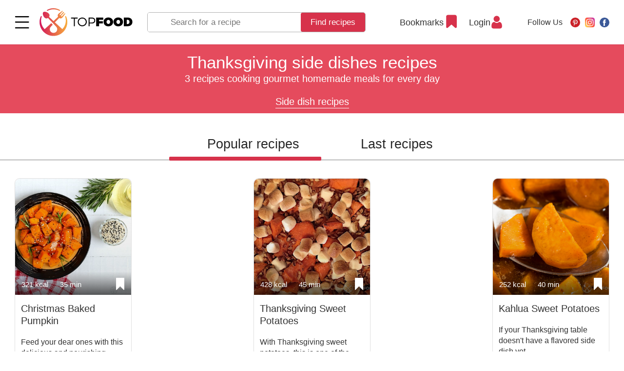

--- FILE ---
content_type: text/html; charset=UTF-8
request_url: https://topfood.club/en/reczeptyi/side-dish-recipes/thanksgiving-side-dishes-recipes/
body_size: 27858
content:
<!DOCTYPE html>
<html lang="en">
<head>
	<meta charset="utf-8" >
	
     
        
        <title>
                  Thanksgiving side dishes recipes: 3 recipes 
         
    </title>

	<base href="https://topfood.club/en/" />
	
    <meta name="viewport" content="width=device-width,initial-scale=1">
    <link rel="preload" href="assets/template/fonts/HelveticaNeue.woff2" as="font" crossorigin="anonymous">
    <link rel="preload" href="assets/template/fonts/HelveticaNeue-Medium.woff2" as="font" crossorigin="anonymous">
    <link rel="preload" href="assets/template/fonts/HelveticaNeue-Bold.woff2" as="font" crossorigin="anonymous">

    <link rel="apple-touch-icon" sizes="180x180" href="/apple-touch-icon.png">
    <link rel="icon" type="image/png" sizes="32x32" href="/favicon-32x32.png">
    <link rel="icon" type="image/png" sizes="16x16" href="/favicon-16x16.png">
    <link rel="manifest" href="/site.webmanifest">
    <link rel="mask-icon" href="/safari-pinned-tab.svg" color="#5bbad5">
    <meta name="msapplication-TileColor" content="#b91d47">
    <meta name="theme-color" content="#ffffff">

    <meta name="keywords" content="Thanksgiving side dishes recipes, " />
    <meta name="description" content="Thanksgiving side dishes recipes step by step recipes with photos. Choice of servings, energy value and nutrition facts - calories, proteins, fats and carbs." />
    
    <meta property="og:url"         content="https://topfood.club/en/reczeptyi/side-dish-recipes/thanksgiving-side-dishes-recipes/" />
    <meta property="og:type"        content="Article" />
    <meta property="og:title"       content="Thanksgiving side dishes recipes - step by step recipes with photos on TopFood.Club" />
    <meta property="og:description" content="Thanksgiving side dishes recipes step by step recipes with photos. Choice of servings, energy value and nutrition facts - calories, proteins, fats and carbs." />
    <meta property="og:image"       content="https://topfood.club/en/" />
    
    <link rel="alternate" href="https://topfood.club/en/reczeptyi/side-dish-recipes/thanksgiving-side-dishes-recipes/" hreflang="x-default" />

	    
        
<!-- Google Tag Manager -->
<script>
function goodbyeGTM() {
(function(w,d,s,l,i) { w[l]=w[l]||[];w[l].push( { 'gtm.start':
new Date().getTime(),event:'gtm.js' } );var f=d.getElementsByTagName(s)[0],
j=d.createElement(s),dl=l!='dataLayer'?'&l='+l:'';j.async=true;j.src=
'https://www.googletagmanager.com/gtm.js?id='+i+dl;f.parentNode.insertBefore(j,f);
} )(window,document,'script','dataLayer','GTM-N54SBXQ');
}
setTimeout(goodbyeGTM, 4000);</script>
<!-- End Google Tag Manager -->

<link rel="stylesheet" href="/assets/components/msfavorites/css/default.min.css?v=f301bf14" type="text/css" />
<meta name="msfavorites:version" content="3.0.5-beta">
<meta name="msfavorites:ctx" content="en">
<meta name="msfavorites:actionUrl" content="/assets/components/msfavorites/action.php">

<link rel="stylesheet" href="/assets/components/pdotools/css/pdopage.min.css" type="text/css" />
<script type="text/javascript">pdoPage = {callbacks: {}, keys: {}, configs: {}};</script>
<link rel="canonical" href="https://topfood.club/en/reczeptyi/side-dish-recipes/thanksgiving-side-dishes-recipes/"/>
<link rel="stylesheet" href="/assets/components/msearch2/css/web/default.css" type="text/css" />

	<script type="text/javascript">
		if (typeof mse2Config == "undefined") {mse2Config = {"cssUrl":"\/assets\/components\/msearch2\/css\/web\/","jsUrl":"\/assets\/components\/msearch2\/js\/web\/","actionUrl":"\/assets\/components\/msearch2\/action.php"};}
		if (typeof mse2FormConfig == "undefined") {mse2FormConfig = {};}
		mse2FormConfig["c8b56c75433388a630529239a7b1ddfe07c26e49"] = {"autocomplete":"results","queryVar":"query","minQuery":3,"pageId":77};
	</script>
<link rel="stylesheet" href="/assets/components/minifyx/cache/styles_b9ff71ea38.min.css" type="text/css" />
</head>
<body class="has-cookie-panel  tmpl-2 lang-en">

<!-- Google Tag Manager (noscript) -->
<noscript><iframe src="https://www.googletagmanager.com/ns.html?id=GTM-N54SBXQ"
height="0" width="0" style="display:none;visibility:hidden"></iframe></noscript>
<!-- End Google Tag Manager (noscript) -->


<!-- ####################################################### -->



<header class="page-header page-header--fixed">
    
    

 
    <div class="page-header__wrapper">
      <div class="page-header__menu main-menu">
        <div class="main-menu__wrapper">

          <div class="main-menu__top">
            <button class="page-header__menu-btn burger-btn" type="button">
              <svg class="burger-btn__icon" viewBox="0 0 800 600" width="30" height="22" title="Menu">
                <path d="M300,220 C300,220 520,220 540,220 C740,220 640,540 520,420 C440,340 300,200 300,200" class="burger-btn__top-line"></path>
              
                <path d="M300,320 L540,320" class="burger-btn__middle-line"></path>
              
                <path d="M300,210 C300,210 520,210 540,210 C740,210 640,530 520,410 C440,330 300,190 300,190" class="burger-btn__bottom-line" transform="translate(480, 320) scale(1, -1) translate(-480, -318)"></path>
              </svg>
            </button>

            <a href="https://topfood.club/en/" class="page-header__logo logo">
              <img src="assets/template/img/logo.svg" alt="Top Food" class="logo__img" width="192" height="55">
            </a>
          </div>

          <nav class="main-menu__body"> 
            <ul class="main-menu__list">    <li class="main-menu__item">
        
        <a href="reczeptyi/b-reak-fast/">
                            <img src="uploads/icons/croissant.svg" alt="">
                        Breakfast recipes        </a> 
        <button class="main-menu__toggle " type="button" type="Toggle menu"></button>
        <ul class="main-menu__dropdown-list">
<li class="main-menu__subdropdown-item">
    <a href="reczeptyi/b-reak-fast/breakfast-burrito-recipes/" class="main-menu__link">
        
    Breakfast burrito recipes</a>
</li><li class="main-menu__subdropdown-item">
    <a href="reczeptyi/b-reak-fast/overnight-oats-recipes/" class="main-menu__link">
        
    Overnight oats recipes</a>
</li><li class="main-menu__subdropdown-item">
    <a href="reczeptyi/b-reak-fast/french-toasts-recipes/" class="main-menu__link">
        
    French toasts recipes</a>
</li><li class="main-menu__subdropdown-item">
    <a href="reczeptyi/b-reak-fast/casseroles/" class="main-menu__link">
        
    Casseroles recipes</a>
</li><li class="main-menu__subdropdown-item">
    <a href="reczeptyi/b-reak-fast/sandwich/" class="main-menu__link">
        
    Sandwich recipes</a>
</li><li class="main-menu__subdropdown-item">
    <a href="reczeptyi/b-reak-fast/toasts/" class="main-menu__link">
        
    Toasts for breakfast recipes</a>
</li><li class="main-menu__subdropdown-item">
    <a href="reczeptyi/b-reak-fast/japanese-breakfast/" class="main-menu__link">
        
    Japanese breakfast recipes</a>
</li><li class="main-menu__subdropdown-item">
    <a href="reczeptyi/b-reak-fast/omelette/" class="main-menu__link">
        
    Egg recipes</a>
</li><li class="main-menu__subdropdown-item">
    <a href="reczeptyi/b-reak-fast/sausage-and-meat/" class="main-menu__link">
        
    Sausage and meat recipes</a>
</li><li class="main-menu__subdropdown-item">
    <a href="reczeptyi/b-reak-fast/porridge/" class="main-menu__link">
        
    Porridge recipes</a>
</li><li class="main-menu__subdropdown-item">
    <a href="reczeptyi/b-reak-fast/muesli/" class="main-menu__link">
        
    Muesli & Granola recipes</a>
</li><li class="main-menu__subdropdown-item">
    <a href="reczeptyi/b-reak-fast/crepes/" class="main-menu__link">
        
    Crepes and pancakes recipes</a>
</li><li class="main-menu__subdropdown-item">
    <a href="reczeptyi/b-reak-fast/bowls/" class="main-menu__link">
        
    Bowls recipes</a>
</li><li class="main-menu__subdropdown-item">
    <a href="reczeptyi/b-reak-fast/smoothie/" class="main-menu__link">
        
    Smoothie for breakfast recipes</a>
</li><li class="main-menu__subdropdown-item">
    <a href="reczeptyi/b-reak-fast/waffles/" class="main-menu__link">
        
    Waffles for breakfast recipes</a>
</li><li class="main-menu__subdropdown-item">
    <a href="reczeptyi/b-reak-fast/quiche/" class="main-menu__link">
        
    Quiche recipes</a>
</li> 
</ul> 
    </li>
    <li class="main-menu__item">
        
        <a href="reczeptyi/soups/">
                            <img src="uploads/icons/soup.svg" alt="">
                        Soup recipes        </a> 
        <button class="main-menu__toggle " type="button" type="Toggle menu"></button>
        <ul class="main-menu__dropdown-list">
<li class="main-menu__subdropdown-item">
    <a href="reczeptyi/soups/chicken-noodle-soup-with-potatoes/" class="main-menu__link">
        
    Chicken noodle soup recipes</a>
</li>    <li class="main-menu__dropdown-item">
        <div class="main-menu__subcategory">
            <button class="main-menu__subcategory-toggle" type="button" title="Open/Close">Open/Close</button>
            <a href="reczeptyi/soups/vegetable-soup-recipes/" class="main-menu__subcategory-link">Vegetable soup recipes</a>
        </div>
   
        <ul class="main-menu__subdropdown-list">
<li class="main-menu__subdropdown-item">
    <a href="reczeptyi/soups/vegetable-soup-recipes/potato-soup-recipes/" class="main-menu__link">
        
    Potato soup recipes</a>
</li><li class="main-menu__subdropdown-item">
    <a href="reczeptyi/soups/vegetable-soup-recipes/tomato-soup/" class="main-menu__link">
        
    Tomato soup recipes</a>
</li><li class="main-menu__subdropdown-item">
    <a href="reczeptyi/soups/vegetable-soup-recipes/onion-soup/" class="main-menu__link">
        
    Onion soup recipes</a>
</li><li class="main-menu__subdropdown-item">
    <a href="reczeptyi/soups/vegetable-soup-recipes/broccoli-soup-recipes/" class="main-menu__link">
        
    Broccoli soup recipes</a>
</li><li class="main-menu__subdropdown-item">
    <a href="reczeptyi/soups/vegetable-soup-recipes/gazpacho-soup-recipes/" class="main-menu__link">
        
    Gazpacho soup recipes</a>
</li><li class="main-menu__subdropdown-item">
    <a href="reczeptyi/soups/vegetable-soup-recipes/borscht-recipes/" class="main-menu__link">
        
    Borscht recipes</a>
</li><li class="main-menu__subdropdown-item">
    <a href="reczeptyi/soups/vegetable-soup-recipes/cabbage-soup-recipes/" class="main-menu__link">
        
    Cabbage soup recipes</a>
</li><li class="main-menu__subdropdown-item">
    <a href="reczeptyi/soups/vegetable-soup-recipes/mushroom-soup-recipes/" class="main-menu__link">
        
    Mushroom soup recipes</a>
</li><li class="main-menu__subdropdown-item">
    <a href="reczeptyi/soups/vegetable-soup-recipes/carrot-soup-recipes/" class="main-menu__link">
        
    Carrot soup recipes</a>
</li><li class="main-menu__subdropdown-item">
    <a href="reczeptyi/soups/vegetable-soup-recipes/pumpkin-soup-recipes/" class="main-menu__link">
        
    Pumpkin soup recipes</a>
</li><li class="main-menu__subdropdown-item">
    <a href="reczeptyi/soups/vegetable-soup-recipes/spinach-soup-recipes/" class="main-menu__link">
        
    Spinach soup recipes</a>
</li><li class="main-menu__subdropdown-item">
    <a href="reczeptyi/soups/vegetable-soup-recipes/minestrone-soup/" class="main-menu__link">
        
    Minestrone soup recipes</a>
</li> 
</ul>        
    </li> 
<li class="main-menu__subdropdown-item">
    <a href="reczeptyi/soups/tortilla-soup-recipes/" class="main-menu__link">
        
    Tortilla soup recipes</a>
</li><li class="main-menu__subdropdown-item">
    <a href="reczeptyi/soups/chicken-soup-recipes/" class="main-menu__link">
        
    Chicken soup recipes</a>
</li><li class="main-menu__subdropdown-item">
    <a href="reczeptyi/soups/beef-soup-recipes/" class="main-menu__link">
        
    Beef soup recipes</a>
</li><li class="main-menu__subdropdown-item">
    <a href="reczeptyi/soups/turkey-soup-recipes/" class="main-menu__link">
        
    Turkey soup recipes</a>
</li><li class="main-menu__subdropdown-item">
    <a href="reczeptyi/soups/pork-soup-recipes/" class="main-menu__link">
        
    Pork soup recipes</a>
</li><li class="main-menu__subdropdown-item">
    <a href="reczeptyi/soups/fish-and-seafood-soup-recipes/" class="main-menu__link">
        
    Fish and Seafood soup recipes</a>
</li>    <li class="main-menu__dropdown-item">
        <div class="main-menu__subcategory">
            <button class="main-menu__subcategory-toggle" type="button" title="Open/Close">Open/Close</button>
            <a href="reczeptyi/soups/bean-and-pea-soup-recipes/" class="main-menu__subcategory-link">Bean and Pea soup recipes</a>
        </div>
   
        <ul class="main-menu__subdropdown-list">
<li class="main-menu__subdropdown-item">
    <a href="reczeptyi/soups/bean-and-pea-soup-recipes/pea-soup/" class="main-menu__link">
        
    Pea soup recipes</a>
</li><li class="main-menu__subdropdown-item">
    <a href="reczeptyi/soups/bean-and-pea-soup-recipes/lentil-soup/" class="main-menu__link">
        
    Lentil soup recipes</a>
</li><li class="main-menu__subdropdown-item">
    <a href="reczeptyi/soups/bean-and-pea-soup-recipes/bean-soup/" class="main-menu__link">
        
    Bean soup recipes</a>
</li> 
</ul>        
    </li> 
<li class="main-menu__subdropdown-item">
    <a href="reczeptyi/soups/taco-soup-recipes/" class="main-menu__link">
        
    Taco soup recipes</a>
</li><li class="main-menu__subdropdown-item">
    <a href="reczeptyi/soups/noodle-soup-recipes/" class="main-menu__link">
        
    Noodle soup recipes</a>
</li><li class="main-menu__subdropdown-item">
    <a href="reczeptyi/soups/broth/" class="main-menu__link">
        
    Broth recipes</a>
</li><li class="main-menu__subdropdown-item">
    <a href="reczeptyi/soups/cold-soup-recipes/" class="main-menu__link">
        
    Cold soup recipes</a>
</li><li class="main-menu__subdropdown-item">
    <a href="reczeptyi/soups/milk-soup/" class="main-menu__link">
        
    Milk soup recipes</a>
</li><li class="main-menu__subdropdown-item">
    <a href="reczeptyi/soups/cream-soup-recipes/" class="main-menu__link">
        
    Cream soup recipes</a>
</li><li class="main-menu__subdropdown-item">
    <a href="reczeptyi/soups/chowder-recipes/" class="main-menu__link">
        
    Chowder recipes</a>
</li><li class="main-menu__subdropdown-item">
    <a href="reczeptyi/soups/slow-cooker-soup-recipes/" class="main-menu__link">
        
    Slow Cooker soup recipes</a>
</li><li class="main-menu__subdropdown-item">
    <a href="reczeptyi/soups/fruit-soup-recipes/" class="main-menu__link">
        
    Fruit soup recipes</a>
</li> 
</ul> 
    </li>
    <li class="main-menu__item">
        
        <a href="reczeptyi/main-dishes/">
                            <img src="uploads/icons/wedding-dinner.svg" alt="">
                        Main dishes recipes        </a> 
        <button class="main-menu__toggle " type="button" type="Toggle menu"></button>
        <ul class="main-menu__dropdown-list">
    <li class="main-menu__dropdown-item">
        <div class="main-menu__subcategory">
            <button class="main-menu__subcategory-toggle" type="button" title="Open/Close">Open/Close</button>
            <a href="reczeptyi/main-dishes/fish-recipes/" class="main-menu__subcategory-link">Seafood main dishes recipes</a>
        </div>
   
        <ul class="main-menu__subdropdown-list">
<li class="main-menu__subdropdown-item">
    <a href="reczeptyi/main-dishes/fish-recipes/main-dish-shrimp-recipes/" class="main-menu__link">
        
    Main dish shrimp recipes</a>
</li><li class="main-menu__subdropdown-item">
    <a href="reczeptyi/main-dishes/fish-recipes/main-dish-scallops/" class="main-menu__link">
        
    Main dish scallops recipes</a>
</li><li class="main-menu__subdropdown-item">
    <a href="reczeptyi/main-dishes/fish-recipes/main-dish-crab-recipes/" class="main-menu__link">
        
    Main dish crab recipes</a>
</li><li class="main-menu__subdropdown-item">
    <a href="reczeptyi/main-dishes/fish-recipes/main-dish-lobster-recipes/" class="main-menu__link">
        
    Main dish lobster recipes</a>
</li><li class="main-menu__subdropdown-item">
    <a href="reczeptyi/main-dishes/fish-recipes/main-dish-mussels-recipes/" class="main-menu__link">
        
    Main dish mussels recipes</a>
</li><li class="main-menu__subdropdown-item">
    <a href="reczeptyi/main-dishes/fish-recipes/main-dish-clams-recipes/" class="main-menu__link">
        
    Main dish clams recipes</a>
</li><li class="main-menu__subdropdown-item">
    <a href="reczeptyi/main-dishes/fish-recipes/main-dish-crawfish-recipes/" class="main-menu__link">
        
    Main dish crawfish recipes</a>
</li><li class="main-menu__subdropdown-item">
    <a href="reczeptyi/main-dishes/fish-recipes/main-dish-fish-recipes/" class="main-menu__link">
        
    Main dish fish recipes</a>
</li> 
</ul>        
    </li> 
    <li class="main-menu__dropdown-item">
        <div class="main-menu__subcategory">
            <button class="main-menu__subcategory-toggle" type="button" title="Open/Close">Open/Close</button>
            <a href="reczeptyi/main-dishes/beef-recipes/" class="main-menu__subcategory-link">Beef main dishes recipes</a>
        </div>
   
        <ul class="main-menu__subdropdown-list">
<li class="main-menu__subdropdown-item">
    <a href="reczeptyi/main-dishes/beef-recipes/beef-meatloaf-recipes.html" class="main-menu__link">
        
    Beef meatloaf recipes</a>
</li><li class="main-menu__subdropdown-item">
    <a href="reczeptyi/main-dishes/beef-recipes/ground-beef/" class="main-menu__link">
        
    Ground beef recipes</a>
</li><li class="main-menu__subdropdown-item">
    <a href="reczeptyi/main-dishes/beef-recipes/beef-stroganoff.html" class="main-menu__link">
        
    Beef stroganoff recipes</a>
</li><li class="main-menu__subdropdown-item">
    <a href="reczeptyi/main-dishes/beef-recipes/beef-stew-recipes.html" class="main-menu__link">
        
    Beef Stew recipes</a>
</li><li class="main-menu__subdropdown-item">
    <a href="reczeptyi/main-dishes/beef-recipes/goulash-recipes.html" class="main-menu__link">
        
    Goulash recipes</a>
</li><li class="main-menu__subdropdown-item">
    <a href="reczeptyi/main-dishes/beef-recipes/corned-beef-recipes.html" class="main-menu__link">
        
    Corned beef recipes</a>
</li><li class="main-menu__subdropdown-item">
    <a href="reczeptyi/main-dishes/beef-recipes/beef-ribs-recipes.html" class="main-menu__link">
        
    Beef ribs recipes</a>
</li><li class="main-menu__subdropdown-item">
    <a href="reczeptyi/main-dishes/beef-recipes/beef-steaks-recipes.html" class="main-menu__link">
        
    Beef steaks recipes</a>
</li><li class="main-menu__subdropdown-item">
    <a href="reczeptyi/main-dishes/beef-recipes/beef-brisket-recipes.html" class="main-menu__link">
        
    Beef brisket recipes</a>
</li><li class="main-menu__subdropdown-item">
    <a href="reczeptyi/main-dishes/beef-recipes/beef-cutlets-recipes.html" class="main-menu__link">
        
    Beef cutlets recipes</a>
</li><li class="main-menu__subdropdown-item">
    <a href="reczeptyi/main-dishes/beef-recipes/bbq-and-grilled-beef-recipes.html" class="main-menu__link">
        
    BBQ and Grilled beef recipes</a>
</li><li class="main-menu__subdropdown-item">
    <a href="reczeptyi/main-dishes/beef-recipes/stir-fry-beef-recipes/" class="main-menu__link">
        
    Stir-fry beef recipes</a>
</li><li class="main-menu__subdropdown-item">
    <a href="reczeptyi/main-dishes/beef-recipes/slow-cooker-beef-recipes.html" class="main-menu__link">
        
    Slow cooker beef recipes</a>
</li> 
</ul>        
    </li> 
    <li class="main-menu__dropdown-item">
        <div class="main-menu__subcategory">
            <button class="main-menu__subcategory-toggle" type="button" title="Open/Close">Open/Close</button>
            <a href="reczeptyi/main-dishes/chicken-recipes/" class="main-menu__subcategory-link">Chicken main dishes recipes</a>
        </div>
   
        <ul class="main-menu__subdropdown-list">
<li class="main-menu__subdropdown-item">
    <a href="reczeptyi/main-dishes/chicken-recipes/chicken-breast-recipes/" class="main-menu__link">
        
    Chicken breast recipes</a>
</li><li class="main-menu__subdropdown-item">
    <a href="reczeptyi/main-dishes/chicken-recipes/fried-chicken/" class="main-menu__link">
        
    Fried chicken recipes</a>
</li><li class="main-menu__subdropdown-item">
    <a href="reczeptyi/main-dishes/chicken-recipes/chicken-thigh-recipes/" class="main-menu__link">
        
    Chicken thigh recipes</a>
</li><li class="main-menu__subdropdown-item">
    <a href="reczeptyi/main-dishes/chicken-recipes/bbq-and-grilled-chicken-recipes/" class="main-menu__link">
        
    BBQ and Grilled chicken recipes</a>
</li><li class="main-menu__subdropdown-item">
    <a href="reczeptyi/main-dishes/chicken-recipes/backed-chicken-recipes/" class="main-menu__link">
        
    Backed chicken recipes</a>
</li><li class="main-menu__subdropdown-item">
    <a href="reczeptyi/main-dishes/chicken-recipes/stir-fry-chicken-recipes/" class="main-menu__link">
        
    Stir-fry chicken recipes</a>
</li><li class="main-menu__subdropdown-item">
    <a href="reczeptyi/main-dishes/chicken-recipes/chicken-legs-recipes/" class="main-menu__link">
        
    Chicken legs recipes</a>
</li><li class="main-menu__subdropdown-item">
    <a href="reczeptyi/main-dishes/chicken-recipes/chicken-tenders-recipes/" class="main-menu__link">
        
    Chicken tenders recipes</a>
</li><li class="main-menu__subdropdown-item">
    <a href="reczeptyi/main-dishes/chicken-recipes/chicken-wings-recipes/" class="main-menu__link">
        
    Chicken wings recipes</a>
</li><li class="main-menu__subdropdown-item">
    <a href="reczeptyi/main-dishes/chicken-recipes/ground-chicken-recipes/" class="main-menu__link">
        
    Ground chicken recipes</a>
</li><li class="main-menu__subdropdown-item">
    <a href="reczeptyi/main-dishes/chicken-recipes/stew-chicken-recipes/" class="main-menu__link">
        
    Stew chicken recipes</a>
</li><li class="main-menu__subdropdown-item">
    <a href="reczeptyi/main-dishes/chicken-recipes/stewed-chicken/" class="main-menu__link">
        
    Slow cooker chicken recipes</a>
</li> 
</ul>        
    </li> 
    <li class="main-menu__dropdown-item">
        <div class="main-menu__subcategory">
            <button class="main-menu__subcategory-toggle" type="button" title="Open/Close">Open/Close</button>
            <a href="reczeptyi/main-dishes/pork-recipes/" class="main-menu__subcategory-link">Pork main dishes recipes</a>
        </div>
   
        <ul class="main-menu__subdropdown-list">
<li class="main-menu__subdropdown-item">
    <a href="reczeptyi/main-dishes/pork-recipes/stir-fry-pork-recipes/" class="main-menu__link">
        
    Stir-fry pork recipes</a>
</li><li class="main-menu__subdropdown-item">
    <a href="reczeptyi/main-dishes/pork-recipes/pork-steak/" class="main-menu__link">
        
    Pork chop recipes</a>
</li><li class="main-menu__subdropdown-item">
    <a href="reczeptyi/main-dishes/pork-recipes/pork-tenderloin-recipes/" class="main-menu__link">
        
    Pork tenderloin recipes</a>
</li><li class="main-menu__subdropdown-item">
    <a href="reczeptyi/main-dishes/pork-recipes/pork-loin-recipes/" class="main-menu__link">
        
    Pork loin recipes</a>
</li><li class="main-menu__subdropdown-item">
    <a href="reczeptyi/main-dishes/pork-recipes/pork-ribs-recipes/" class="main-menu__link">
        
    Pork ribs recipes</a>
</li><li class="main-menu__subdropdown-item">
    <a href="reczeptyi/main-dishes/pork-recipes/pork-shoulder-recipes/" class="main-menu__link">
        
    Pork shoulder recipes</a>
</li><li class="main-menu__subdropdown-item">
    <a href="reczeptyi/main-dishes/pork-recipes/ground-pork-recipes/" class="main-menu__link">
        
    Ground pork recipes</a>
</li><li class="main-menu__subdropdown-item">
    <a href="reczeptyi/main-dishes/pork-recipes/pulled-pork-recipes/" class="main-menu__link">
        
    Pulled pork recipes</a>
</li><li class="main-menu__subdropdown-item">
    <a href="reczeptyi/main-dishes/pork-recipes/pork-roast-recipes/" class="main-menu__link">
        
    Pork roast recipes</a>
</li><li class="main-menu__subdropdown-item">
    <a href="reczeptyi/main-dishes/pork-recipes/bbq-and-grilled-pork-recipes/" class="main-menu__link">
        
    BBQ and Grilled pork recipes</a>
</li><li class="main-menu__subdropdown-item">
    <a href="reczeptyi/main-dishes/pork-recipes/slow-cooker-pork-main-dishes-recipes/" class="main-menu__link">
        
    Slow cooker pork main dishes recipes</a>
</li> 
</ul>        
    </li> 
    <li class="main-menu__dropdown-item">
        <div class="main-menu__subcategory">
            <button class="main-menu__subcategory-toggle" type="button" title="Open/Close">Open/Close</button>
            <a href="reczeptyi/main-dishes/lamb-main-dishes-recipes/" class="main-menu__subcategory-link">Lamb main dishes recipes</a>
        </div>
   
        <ul class="main-menu__subdropdown-list">
<li class="main-menu__subdropdown-item">
    <a href="reczeptyi/main-dishes/lamb-main-dishes-recipes/lamb-shank-recipes/" class="main-menu__link">
        
    Lamb shank recipes</a>
</li><li class="main-menu__subdropdown-item">
    <a href="reczeptyi/main-dishes/lamb-main-dishes-recipes/lamb-chop-recipes/" class="main-menu__link">
        
    Lamb chop recipes</a>
</li><li class="main-menu__subdropdown-item">
    <a href="reczeptyi/main-dishes/lamb-main-dishes-recipes/leg-of-lamb-recipes/" class="main-menu__link">
        
    Leg of lamb recipes</a>
</li><li class="main-menu__subdropdown-item">
    <a href="reczeptyi/main-dishes/lamb-main-dishes-recipes/ground-lamb-recipes/" class="main-menu__link">
        
    Ground lamb recipes</a>
</li><li class="main-menu__subdropdown-item">
    <a href="reczeptyi/main-dishes/lamb-main-dishes-recipes/roast-lamb-recipes/" class="main-menu__link">
        
    Roast lamb recipes</a>
</li><li class="main-menu__subdropdown-item">
    <a href="reczeptyi/main-dishes/lamb-main-dishes-recipes/bbq-and-grilled-lamb-recipes/" class="main-menu__link">
        
    BBQ and Grilled lamb recipes</a>
</li><li class="main-menu__subdropdown-item">
    <a href="reczeptyi/main-dishes/lamb-main-dishes-recipes/slow-cooker-lamb-recipes/" class="main-menu__link">
        
    Slow cooker lamb recipes</a>
</li> 
</ul>        
    </li> 
    <li class="main-menu__dropdown-item">
        <div class="main-menu__subcategory">
            <button class="main-menu__subcategory-toggle" type="button" title="Open/Close">Open/Close</button>
            <a href="reczeptyi/main-dishes/turkey-main-dishes-recipes/" class="main-menu__subcategory-link">Turkey main dishes recipes</a>
        </div>
   
        <ul class="main-menu__subdropdown-list">
<li class="main-menu__subdropdown-item">
    <a href="reczeptyi/main-dishes/turkey-main-dishes-recipes/turkey-brine-recipes/" class="main-menu__link">
        
    Turkey brine recipes</a>
</li><li class="main-menu__subdropdown-item">
    <a href="reczeptyi/main-dishes/turkey-main-dishes-recipes/ground-turkey-recipes/" class="main-menu__link">
        
    Ground turkey recipes</a>
</li><li class="main-menu__subdropdown-item">
    <a href="reczeptyi/main-dishes/turkey-main-dishes-recipes/smoked-turkey-recipes/" class="main-menu__link">
        
    Smoked turkey recipes</a>
</li><li class="main-menu__subdropdown-item">
    <a href="reczeptyi/main-dishes/turkey-main-dishes-recipes/turkey-meatballs-recipes/" class="main-menu__link">
        
    Turkey Meatballs recipes</a>
</li><li class="main-menu__subdropdown-item">
    <a href="reczeptyi/main-dishes/turkey-main-dishes-recipes/turkey-meatloaf-recipes/" class="main-menu__link">
        
    Turkey meatloaf recipes</a>
</li><li class="main-menu__subdropdown-item">
    <a href="reczeptyi/main-dishes/turkey-main-dishes-recipes/leftover-turkey-recipes/" class="main-menu__link">
        
    Leftover turkey recipes</a>
</li><li class="main-menu__subdropdown-item">
    <a href="reczeptyi/main-dishes/turkey-main-dishes-recipes/roast-turkey-recipes/" class="main-menu__link">
        
    Roast turkey recipes</a>
</li><li class="main-menu__subdropdown-item">
    <a href="reczeptyi/main-dishes/turkey-main-dishes-recipes/deep-fried-turkey-recipes/" class="main-menu__link">
        
    Deep-fried Turkey recipes</a>
</li><li class="main-menu__subdropdown-item">
    <a href="reczeptyi/main-dishes/turkey-main-dishes-recipes/grilled-turkey-recipes/" class="main-menu__link">
        
    Grilled turkey recipes</a>
</li><li class="main-menu__subdropdown-item">
    <a href="reczeptyi/main-dishes/turkey-main-dishes-recipes/thanksgiving-turkey-dishes/" class="main-menu__link">
        
    Thanksgiving turkey dishes recipes</a>
</li> 
</ul>        
    </li> 
<li class="main-menu__subdropdown-item">
    <a href="reczeptyi/main-dishes/duck-main-dishes-recipes/" class="main-menu__link">
        
    Duck main dishes recipes</a>
</li><li class="main-menu__subdropdown-item">
    <a href="reczeptyi/main-dishes/casserole/" class="main-menu__link">
        
    Casseroles main dishes recipes</a>
</li><li class="main-menu__subdropdown-item">
    <a href="reczeptyi/main-dishes/quiche-recipes/" class="main-menu__link">
        
    Quiche recipes</a>
</li><li class="main-menu__subdropdown-item">
    <a href="reczeptyi/main-dishes/dumplings-recipes/" class="main-menu__link">
        
    Dumplings recipes</a>
</li><li class="main-menu__subdropdown-item">
    <a href="reczeptyi/main-dishes/steaks/" class="main-menu__link">
        
    Steaks and chops recipes</a>
</li><li class="main-menu__subdropdown-item">
    <a href="reczeptyi/main-dishes/slow-cooker/" class="main-menu__link">
        
    Slow cooker main dishes recipes</a>
</li><li class="main-menu__subdropdown-item">
    <a href="reczeptyi/main-dishes/vegetable-main-dishes/" class="main-menu__link">
        
    Vegetable main dishes recipes</a>
</li><li class="main-menu__subdropdown-item">
    <a href="reczeptyi/main-dishes/noodles-recipes/" class="main-menu__link">
        
    Noodles recipes</a>
</li><li class="main-menu__subdropdown-item">
    <a href="reczeptyi/main-dishes/meatloaf-recipes/" class="main-menu__link">
        
    Meatloaf recipes</a>
</li><li class="main-menu__subdropdown-item">
    <a href="reczeptyi/main-dishes/enchilada-recipes/" class="main-menu__link">
        
    Enchilada recipes</a>
</li><li class="main-menu__subdropdown-item">
    <a href="reczeptyi/main-dishes/fajitas-recipes.html" class="main-menu__link">
        
    Fajitas recipes</a>
</li><li class="main-menu__subdropdown-item">
    <a href="reczeptyi/main-dishes/porridge-recipes/" class="main-menu__link">
        
    Porridge recipes</a>
</li><li class="main-menu__subdropdown-item">
    <a href="reczeptyi/main-dishes/tacos-recipes/" class="main-menu__link">
        
    Tacos recipes</a>
</li>    <li class="main-menu__dropdown-item">
        <div class="main-menu__subcategory">
            <button class="main-menu__subcategory-toggle" type="button" title="Open/Close">Open/Close</button>
            <a href="reczeptyi/main-dishes/pizza/" class="main-menu__subcategory-link">Pizza recipes</a>
        </div>
   
        <ul class="main-menu__subdropdown-list">
<li class="main-menu__subdropdown-item">
    <a href="reczeptyi/main-dishes/pizza/meat-pizza/" class="main-menu__link">
        
    Meat pizza recipes</a>
</li><li class="main-menu__subdropdown-item">
    <a href="reczeptyi/main-dishes/pizza/seafood-pizza/" class="main-menu__link">
        
    Seafood pizza recipes</a>
</li><li class="main-menu__subdropdown-item">
    <a href="reczeptyi/main-dishes/pizza/pizza-in-a-frying-pan/" class="main-menu__link">
        
    Pizza in a frying pan recipes</a>
</li><li class="main-menu__subdropdown-item">
    <a href="reczeptyi/main-dishes/pizza/calzones-recipes/" class="main-menu__link">
        
    Calzones recipes</a>
</li><li class="main-menu__subdropdown-item">
    <a href="reczeptyi/main-dishes/pizza/pizza-with-sausage/" class="main-menu__link">
        
    Sausage pizza recipes</a>
</li><li class="main-menu__subdropdown-item">
    <a href="reczeptyi/main-dishes/pizza/veggie-pizza/" class="main-menu__link">
        
    Veggie pizza recipes</a>
</li> 
</ul>        
    </li> 
    <li class="main-menu__dropdown-item">
        <div class="main-menu__subcategory">
            <button class="main-menu__subcategory-toggle" type="button" title="Open/Close">Open/Close</button>
            <a href="reczeptyi/main-dishes/burger-recipes/" class="main-menu__subcategory-link">Burger recipes</a>
        </div>
   
        <ul class="main-menu__subdropdown-list">
<li class="main-menu__subdropdown-item">
    <a href="reczeptyi/main-dishes/burger-recipes/hamburger-recipes/" class="main-menu__link">
        
    Hamburger recipes</a>
</li><li class="main-menu__subdropdown-item">
    <a href="reczeptyi/main-dishes/burger-recipes/cheeseburger-recipes/" class="main-menu__link">
        
    Cheeseburger recipes</a>
</li><li class="main-menu__subdropdown-item">
    <a href="reczeptyi/main-dishes/burger-recipes/turkey-burger-recipes/" class="main-menu__link">
        
    Turkey burger recipes</a>
</li><li class="main-menu__subdropdown-item">
    <a href="reczeptyi/main-dishes/burger-recipes/fish-burger-recipes/" class="main-menu__link">
        
    Fish burger recipes</a>
</li><li class="main-menu__subdropdown-item">
    <a href="reczeptyi/main-dishes/burger-recipes/chicken-burger-recipes/" class="main-menu__link">
        
    Chicken burger recipes</a>
</li><li class="main-menu__subdropdown-item">
    <a href="reczeptyi/main-dishes/burger-recipes/lamb-burger-recipes/" class="main-menu__link">
        
    Lamb burger recipes</a>
</li><li class="main-menu__subdropdown-item">
    <a href="reczeptyi/main-dishes/burger-recipes/pork-burger-recipes/" class="main-menu__link">
        
    Pork burger recipes</a>
</li><li class="main-menu__subdropdown-item">
    <a href="reczeptyi/main-dishes/burger-recipes/veggie-burger-recipes/" class="main-menu__link">
        
    Veggie burger recipes</a>
</li> 
</ul>        
    </li> 
    <li class="main-menu__dropdown-item">
        <div class="main-menu__subcategory">
            <button class="main-menu__subcategory-toggle" type="button" title="Open/Close">Open/Close</button>
            <a href="reczeptyi/main-dishes/pasta/" class="main-menu__subcategory-link">Pasta main dishes recipes</a>
        </div>
   
        <ul class="main-menu__subdropdown-list">
<li class="main-menu__subdropdown-item">
    <a href="reczeptyi/main-dishes/pasta/lasagna-recipes/" class="main-menu__link">
        
    Lasagna recipes</a>
</li><li class="main-menu__subdropdown-item">
    <a href="reczeptyi/main-dishes/pasta/mussels-pasta-recipe/" class="main-menu__link">
        
    Seafood pasta recipes</a>
</li><li class="main-menu__subdropdown-item">
    <a href="reczeptyi/main-dishes/pasta/pasta/" class="main-menu__link">
        
    Pasta with vegetables recipes</a>
</li><li class="main-menu__subdropdown-item">
    <a href="reczeptyi/main-dishes/pasta/quick-and-easy-pasta-recipes/" class="main-menu__link">
        
    Quick and easy pasta recipes</a>
</li><li class="main-menu__subdropdown-item">
    <a href="reczeptyi/main-dishes/pasta/chicken-pasta/" class="main-menu__link">
        
    Chicken pasta recipes</a>
</li><li class="main-menu__subdropdown-item">
    <a href="reczeptyi/main-dishes/pasta/pasta-with-meat/" class="main-menu__link">
        
    Meat pasta recipes</a>
</li><li class="main-menu__subdropdown-item">
    <a href="reczeptyi/main-dishes/pasta/mac-and-cheese-recipes/" class="main-menu__link">
        
    Mac and cheese recipes</a>
</li> 
</ul>        
    </li> 
 
</ul> 
    </li>
    <li class="main-menu__item">
        
        <a href="reczeptyi/side-dish-recipes/">
                            <img src="uploads/icons/pilaf.svg" alt="">
                        Side dish recipes        </a> 
        <button class="main-menu__toggle " type="button" type="Toggle menu"></button>
        <ul class="main-menu__dropdown-list">
    <li class="main-menu__dropdown-item">
        <div class="main-menu__subcategory">
            <button class="main-menu__subcategory-toggle" type="button" title="Open/Close">Open/Close</button>
            <a href="reczeptyi/side-dish-recipes/potato-side-dishes-recipes/" class="main-menu__subcategory-link">Potato side dishes recipes</a>
        </div>
   
        <ul class="main-menu__subdropdown-list">
<li class="main-menu__subdropdown-item">
    <a href="reczeptyi/side-dish-recipes/potato-side-dishes-recipes/mashed-potatoes-recipes/" class="main-menu__link">
        
    Mashed potatoes recipes</a>
</li><li class="main-menu__subdropdown-item">
    <a href="reczeptyi/side-dish-recipes/potato-side-dishes-recipes/scalloped-potatoes-recipes/" class="main-menu__link">
        
    Scalloped potatoes recipes</a>
</li><li class="main-menu__subdropdown-item">
    <a href="reczeptyi/side-dish-recipes/potato-side-dishes-recipes/roasted-potatoes-recipes/" class="main-menu__link">
        
    Roasted potatoes recipes</a>
</li><li class="main-menu__subdropdown-item">
    <a href="reczeptyi/side-dish-recipes/potato-side-dishes-recipes/baked-potatoes-recipes/" class="main-menu__link">
        
    Baked potatoes recipes</a>
</li> 
</ul>        
    </li> 
<li class="main-menu__subdropdown-item">
    <a href="reczeptyi/side-dish-recipes/sweet-potato-side-dish-recipes/" class="main-menu__link">
        
    Sweet potato side dish recipes</a>
</li><li class="main-menu__subdropdown-item">
    <a href="reczeptyi/side-dish-recipes/thanksgiving-side-dishes-recipes/" class="main-menu__link">
        
    Thanksgiving side dishes recipes</a>
</li>    <li class="main-menu__dropdown-item">
        <div class="main-menu__subcategory">
            <button class="main-menu__subcategory-toggle" type="button" title="Open/Close">Open/Close</button>
            <a href="reczeptyi/side-dish-recipes/rice-side-dish-recipes/" class="main-menu__subcategory-link">Rice side dish recipes</a>
        </div>
   
        <ul class="main-menu__subdropdown-list">
<li class="main-menu__subdropdown-item">
    <a href="reczeptyi/side-dish-recipes/rice-side-dish-recipes/spanish-rice/" class="main-menu__link">
        
    Spanish rice recipes</a>
</li><li class="main-menu__subdropdown-item">
    <a href="reczeptyi/side-dish-recipes/rice-side-dish-recipes/mexican-rice/" class="main-menu__link">
        
    Mexican rice recipes</a>
</li><li class="main-menu__subdropdown-item">
    <a href="reczeptyi/side-dish-recipes/rice-side-dish-recipes/pilaf/" class="main-menu__link">
        
    Pilaf recipes</a>
</li><li class="main-menu__subdropdown-item">
    <a href="reczeptyi/side-dish-recipes/rice-side-dish-recipes/brown-rice/" class="main-menu__link">
        
    Brown rice recipes</a>
</li><li class="main-menu__subdropdown-item">
    <a href="reczeptyi/side-dish-recipes/rice-side-dish-recipes/wild-rice/" class="main-menu__link">
        
    Wild rice recipes</a>
</li><li class="main-menu__subdropdown-item">
    <a href="reczeptyi/side-dish-recipes/rice-side-dish-recipes/fried-rice/" class="main-menu__link">
        
    Fried rice recipes</a>
</li><li class="main-menu__subdropdown-item">
    <a href="reczeptyi/side-dish-recipes/rice-side-dish-recipes/rissoto-recipes/" class="main-menu__link">
        
    Rissoto recipes</a>
</li> 
</ul>        
    </li> 
<li class="main-menu__subdropdown-item">
    <a href="reczeptyi/side-dish-recipes/green-bean-side-dish-recipes/" class="main-menu__link">
        
    Green bean side dish recipes</a>
</li>    <li class="main-menu__dropdown-item">
        <div class="main-menu__subcategory">
            <button class="main-menu__subcategory-toggle" type="button" title="Open/Close">Open/Close</button>
            <a href="reczeptyi/side-dish-recipes/vegetable-side-dish-recipes/" class="main-menu__subcategory-link">Vegetable side dish recipes</a>
        </div>
   
        <ul class="main-menu__subdropdown-list">
<li class="main-menu__subdropdown-item">
    <a href="reczeptyi/side-dish-recipes/vegetable-side-dish-recipes/asparagus-recipes/" class="main-menu__link">
        
    Asparagus recipes</a>
</li><li class="main-menu__subdropdown-item">
    <a href="reczeptyi/side-dish-recipes/vegetable-side-dish-recipes/broccoli-recipes/" class="main-menu__link">
        
    Broccoli recipes</a>
</li><li class="main-menu__subdropdown-item">
    <a href="reczeptyi/side-dish-recipes/vegetable-side-dish-recipes/brussels-sprouts-recipes/" class="main-menu__link">
        
    Brussels Sprouts recipes</a>
</li><li class="main-menu__subdropdown-item">
    <a href="reczeptyi/side-dish-recipes/vegetable-side-dish-recipes/cabbage-and-zuchinni-recipes/" class="main-menu__link">
        
    Cabbage and Zuchinni recipes</a>
</li><li class="main-menu__subdropdown-item">
    <a href="reczeptyi/side-dish-recipes/vegetable-side-dish-recipes/cauliflower-recipes/" class="main-menu__link">
        
    Cauliflower recipes</a>
</li><li class="main-menu__subdropdown-item">
    <a href="reczeptyi/side-dish-recipes/vegetable-side-dish-recipes/corn-recipes/" class="main-menu__link">
        
    Corn recipes</a>
</li><li class="main-menu__subdropdown-item">
    <a href="reczeptyi/side-dish-recipes/vegetable-side-dish-recipes/eggplant-recipes/" class="main-menu__link">
        
    Eggplant recipes</a>
</li><li class="main-menu__subdropdown-item">
    <a href="reczeptyi/side-dish-recipes/vegetable-side-dish-recipes/green-pea-recipes/" class="main-menu__link">
        
    Green Pea recipes</a>
</li><li class="main-menu__subdropdown-item">
    <a href="reczeptyi/side-dish-recipes/vegetable-side-dish-recipes/greens-recipes/" class="main-menu__link">
        
    Greens recipes</a>
</li><li class="main-menu__subdropdown-item">
    <a href="reczeptyi/side-dish-recipes/vegetable-side-dish-recipes/onion-recipes/" class="main-menu__link">
        
    Onion recipes</a>
</li><li class="main-menu__subdropdown-item">
    <a href="reczeptyi/side-dish-recipes/vegetable-side-dish-recipes/potato-recipes/" class="main-menu__link">
        
    Potato recipes</a>
</li><li class="main-menu__subdropdown-item">
    <a href="reczeptyi/side-dish-recipes/vegetable-side-dish-recipes/pumpkin-recipes/" class="main-menu__link">
        
    Pumpkin recipes</a>
</li><li class="main-menu__subdropdown-item">
    <a href="reczeptyi/side-dish-recipes/vegetable-side-dish-recipes/beetroot-recipes/" class="main-menu__link">
        
    Beetroot recipes</a>
</li> 
</ul>        
    </li> 
    <li class="main-menu__dropdown-item">
        <div class="main-menu__subcategory">
            <button class="main-menu__subcategory-toggle" type="button" title="Open/Close">Open/Close</button>
            <a href="reczeptyi/side-dish-recipes/sauces-and-condiments-recipes/" class="main-menu__subcategory-link">Sauces and condiments recipes</a>
        </div>
   
        <ul class="main-menu__subdropdown-list">
<li class="main-menu__subdropdown-item">
    <a href="reczeptyi/side-dish-recipes/sauces-and-condiments-recipes/sauces-recipes/" class="main-menu__link">
        
    Sauces recipes</a>
</li><li class="main-menu__subdropdown-item">
    <a href="reczeptyi/side-dish-recipes/sauces-and-condiments-recipes/salad-dressings-recipes/" class="main-menu__link">
        
    Salad Dressings recipes</a>
</li><li class="main-menu__subdropdown-item">
    <a href="reczeptyi/side-dish-recipes/sauces-and-condiments-recipes/marinades-recipes/" class="main-menu__link">
        
    Marinades recipes</a>
</li><li class="main-menu__subdropdown-item">
    <a href="reczeptyi/side-dish-recipes/sauces-and-condiments-recipes/vanning-and-preserving-recipes/" class="main-menu__link">
        
    Vanning and Preserving recipes</a>
</li><li class="main-menu__subdropdown-item">
    <a href="reczeptyi/side-dish-recipes/sauces-and-condiments-recipes/compound-butter-recipes/" class="main-menu__link">
        
    Compound butter recipes</a>
</li><li class="main-menu__subdropdown-item">
    <a href="reczeptyi/side-dish-recipes/sauces-and-condiments-recipes/croutons-recipes/" class="main-menu__link">
        
    Croutons recipes</a>
</li> 
</ul>        
    </li> 
 
</ul> 
    </li>
    <li class="main-menu__item">
        
        <a href="reczeptyi/salads/">
                            <img src="uploads/icons/salad.svg" alt="">
                        Salads        </a> 
        <button class="main-menu__toggle " type="button" type="Toggle menu"></button>
        <ul class="main-menu__dropdown-list">
<li class="main-menu__subdropdown-item">
    <a href="reczeptyi/salads/pasta-salad-recipes/" class="main-menu__link">
        
    Pasta salad recipes</a>
</li><li class="main-menu__subdropdown-item">
    <a href="reczeptyi/salads/broccoli-salad-recipes/" class="main-menu__link">
        
    Broccoli salad recipes</a>
</li><li class="main-menu__subdropdown-item">
    <a href="reczeptyi/salads/chicken-salad-recipes/" class="main-menu__link">
        
    Chicken salad recipes</a>
</li><li class="main-menu__subdropdown-item">
    <a href="reczeptyi/salads/greek-salad-recipes/" class="main-menu__link">
        
    Greek salad recipes</a>
</li><li class="main-menu__subdropdown-item">
    <a href="reczeptyi/salads/fruit-salad-recipes/" class="main-menu__link">
        
    Fruit salad recipes</a>
</li><li class="main-menu__subdropdown-item">
    <a href="reczeptyi/salads/taco-salad-recipes/" class="main-menu__link">
        
    Taco salad recipes</a>
</li><li class="main-menu__subdropdown-item">
    <a href="reczeptyi/salads/tuna-salad-recipes/" class="main-menu__link">
        
    Tuna salad recipes</a>
</li><li class="main-menu__subdropdown-item">
    <a href="reczeptyi/salads/seafood-salad-recipes/" class="main-menu__link">
        
    Seafood salad recipes</a>
</li><li class="main-menu__subdropdown-item">
    <a href="reczeptyi/salads/egg-salad-recipes/" class="main-menu__link">
        
    Egg salad recipes</a>
</li><li class="main-menu__subdropdown-item">
    <a href="reczeptyi/salads/coleslaw-recipes/" class="main-menu__link">
        
    Coleslaw recipes</a>
</li><li class="main-menu__subdropdown-item">
    <a href="reczeptyi/salads/green-salad-recipes/" class="main-menu__link">
        
    Green salad recipes</a>
</li><li class="main-menu__subdropdown-item">
    <a href="reczeptyi/salads/potato-salad-recipes/" class="main-menu__link">
        
    Potato salad recipes</a>
</li><li class="main-menu__subdropdown-item">
    <a href="reczeptyi/salads/grain-salad-recipes/" class="main-menu__link">
        
    Grain salad recipes</a>
</li><li class="main-menu__subdropdown-item">
    <a href="reczeptyi/salads/bean-salad-recipes/" class="main-menu__link">
        
    Bean salad recipes</a>
</li><li class="main-menu__subdropdown-item">
    <a href="reczeptyi/salads/vegetable-salad-recipes/" class="main-menu__link">
        
    Vegetable salad recipes</a>
</li><li class="main-menu__subdropdown-item">
    <a href="reczeptyi/salads/turkey-salad-recipes/" class="main-menu__link">
        
    Turkey salad recipes</a>
</li><li class="main-menu__subdropdown-item">
    <a href="reczeptyi/salads/beef-and-pork-salad-recipes/" class="main-menu__link">
        
    Beef and pork salad recipes</a>
</li><li class="main-menu__subdropdown-item">
    <a href="reczeptyi/salads/bbq-and-grilled-salad-recipes/" class="main-menu__link">
        
    BBQ and grilled salad recipes</a>
</li><li class="main-menu__subdropdown-item">
    <a href="reczeptyi/salads/salad-dressing-recipes/" class="main-menu__link">
        
    Salad dressing recipes</a>
</li> 
</ul> 
    </li>
    <li class="main-menu__item">
        
        <a href="reczeptyi/appetizers/">
                            <img src="uploads/icons/dango.svg" alt="">
                        Appetizers        </a> 
        <button class="main-menu__toggle " type="button" type="Toggle menu"></button>
        <ul class="main-menu__dropdown-list">
<li class="main-menu__subdropdown-item">
    <a href="reczeptyi/appetizers/deviled-eggs-recipes/" class="main-menu__link">
        
    Deviled eggs recipes</a>
</li><li class="main-menu__subdropdown-item">
    <a href="reczeptyi/appetizers/baked-brie-appetizer-recipes/" class="main-menu__link">
        
    Baked brie appetizer recipes</a>
</li><li class="main-menu__subdropdown-item">
    <a href="reczeptyi/appetizers/stuffed-mushroom-recipes/" class="main-menu__link">
        
    Stuffed mushroom recipes</a>
</li><li class="main-menu__subdropdown-item">
    <a href="reczeptyi/appetizers/canapes-and-crostini-recipes/" class="main-menu__link">
        
    Canapes and crostini recipes</a>
</li><li class="main-menu__subdropdown-item">
    <a href="reczeptyi/appetizers/meat-and-poultry-appetizers-recipes/" class="main-menu__link">
        
    Meat and poultry appetizers recipes</a>
</li><li class="main-menu__subdropdown-item">
    <a href="reczeptyi/appetizers/bruschetta/" class="main-menu__link">
        
    Bruschetta recipes</a>
</li><li class="main-menu__subdropdown-item">
    <a href="reczeptyi/appetizers/meatballs/" class="main-menu__link">
        
    Meatball recipes</a>
</li><li class="main-menu__subdropdown-item">
    <a href="reczeptyi/appetizers/other-appetizers-recipes/" class="main-menu__link">
        
    Other appetizers recipes</a>
</li> 
</ul> 
    </li>
    <li class="main-menu__item">
        
        <a href="reczeptyi/healthy-diet-plan/">
                            <img src="uploads/icons/diet.svg" alt="">
                        Diet and Healthy food        </a> 
        <button class="main-menu__toggle " type="button" type="Toggle menu"></button>
        <ul class="main-menu__dropdown-list">
<li class="main-menu__subdropdown-item">
    <a href="reczeptyi/healthy-diet-plan/healthy-breakfasts/" class="main-menu__link">
        
    Healthy Breakfast and brunch recipes</a>
</li><li class="main-menu__subdropdown-item">
    <a href="reczeptyi/healthy-diet-plan/healthy-lunch/" class="main-menu__link">
        
    Healthy lunch recipes</a>
</li><li class="main-menu__subdropdown-item">
    <a href="reczeptyi/healthy-diet-plan/healthy-dinner/" class="main-menu__link">
        
    Healthy main dishes recipes</a>
</li><li class="main-menu__subdropdown-item">
    <a href="reczeptyi/healthy-diet-plan/healthy-side-dishes-recipes.html" class="main-menu__link">
        
    Healthy side dishes recipes</a>
</li><li class="main-menu__subdropdown-item">
    <a href="reczeptyi/healthy-diet-plan/healthy-salads-recipes.html" class="main-menu__link">
        
    Healthy salads recipes</a>
</li><li class="main-menu__subdropdown-item">
    <a href="reczeptyi/healthy-diet-plan/healthy-soups/" class="main-menu__link">
        
    Healthy soups and stews recipes</a>
</li><li class="main-menu__subdropdown-item">
    <a href="reczeptyi/healthy-diet-plan/healthy-snack-recipes.html" class="main-menu__link">
        
    Healthy snack recipes</a>
</li><li class="main-menu__subdropdown-item">
    <a href="reczeptyi/healthy-diet-plan/healthy-appetizers-recipes.html" class="main-menu__link">
        
    Healthy appetizers recipes</a>
</li><li class="main-menu__subdropdown-item">
    <a href="reczeptyi/healthy-diet-plan/healthy-pastry/" class="main-menu__link">
        
    Healthy Bread recipes</a>
</li><li class="main-menu__subdropdown-item">
    <a href="reczeptyi/healthy-diet-plan/healthy-desserts/" class="main-menu__link">
        
    Healthy desserts recipes</a>
</li><li class="main-menu__subdropdown-item">
    <a href="reczeptyi/healthy-diet-plan/ketogenic-(keto-diet)/" class="main-menu__link">
        
    Keto Diet recipes</a>
</li><li class="main-menu__subdropdown-item">
    <a href="reczeptyi/healthy-diet-plan/whole-30-meal-plan-recipes.html" class="main-menu__link">
        
    Whole 30 meal plan recipes</a>
</li><li class="main-menu__subdropdown-item">
    <a href="reczeptyi/healthy-diet-plan/mediterranean-diet-recipes.html" class="main-menu__link">
        
    Mediterranean diet recipes</a>
</li><li class="main-menu__subdropdown-item">
    <a href="reczeptyi/healthy-diet-plan/diabetic-recipes.html" class="main-menu__link">
        
    Diabetic recipes</a>
</li><li class="main-menu__subdropdown-item">
    <a href="reczeptyi/healthy-diet-plan/egg-free-recipes.html" class="main-menu__link">
        
    Egg-free recipes</a>
</li><li class="main-menu__subdropdown-item">
    <a href="reczeptyi/healthy-diet-plan/heart-healthy-recipes.html" class="main-menu__link">
        
    Heart-healthy recipes</a>
</li>    <li class="main-menu__dropdown-item">
        <div class="main-menu__subcategory">
            <button class="main-menu__subcategory-toggle" type="button" title="Open/Close">Open/Close</button>
            <a href="reczeptyi/healthy-diet-plan/gluten-free/" class="main-menu__subcategory-link">Gluten free recipes</a>
        </div>
   
        <ul class="main-menu__subdropdown-list">
<li class="main-menu__subdropdown-item">
    <a href="reczeptyi/healthy-diet-plan/gluten-free/gluten-free-main-dishes-recipes/" class="main-menu__link">
        
    Gluten free main dishes recipes</a>
</li><li class="main-menu__subdropdown-item">
    <a href="reczeptyi/healthy-diet-plan/gluten-free/gluten-free-breakfast-and-brunch/" class="main-menu__link">
        
    Gluten free breakfast and brunch recipes</a>
</li><li class="main-menu__subdropdown-item">
    <a href="reczeptyi/healthy-diet-plan/gluten-free/gluten-free-side-dishes/" class="main-menu__link">
        
    Gluten free side dishes recipes</a>
</li><li class="main-menu__subdropdown-item">
    <a href="reczeptyi/healthy-diet-plan/gluten-free/gluten-free-desserts/" class="main-menu__link">
        
    Gluten free dessert recipes</a>
</li><li class="main-menu__subdropdown-item">
    <a href="reczeptyi/healthy-diet-plan/gluten-free/gluten-free-salads/" class="main-menu__link">
        
    Gluten free salad recipes</a>
</li><li class="main-menu__subdropdown-item">
    <a href="reczeptyi/healthy-diet-plan/gluten-free/gluten-free-appetizers/" class="main-menu__link">
        
    Gluten free appetizers recipes</a>
</li> 
</ul>        
    </li> 
    <li class="main-menu__dropdown-item">
        <div class="main-menu__subcategory">
            <button class="main-menu__subcategory-toggle" type="button" title="Open/Close">Open/Close</button>
            <a href="reczeptyi/healthy-diet-plan/high-in-fiber/" class="main-menu__subcategory-link">High in fiber recipes</a>
        </div>
   
        <ul class="main-menu__subdropdown-list">
<li class="main-menu__subdropdown-item">
    <a href="reczeptyi/healthy-diet-plan/high-in-fiber/high-in-fiber-main-dishes-recipes/" class="main-menu__link">
        
    High in fiber main dishes recipes</a>
</li><li class="main-menu__subdropdown-item">
    <a href="reczeptyi/healthy-diet-plan/high-in-fiber/high-in-fiber-side-dishes-recipes/" class="main-menu__link">
        
    High in fiber side dishes recipes</a>
</li><li class="main-menu__subdropdown-item">
    <a href="reczeptyi/healthy-diet-plan/high-in-fiber/high-in-fiber-desserts-recipes/" class="main-menu__link">
        
    High in fiber desserts recipes</a>
</li><li class="main-menu__subdropdown-item">
    <a href="reczeptyi/healthy-diet-plan/high-in-fiber/high-in-fiber-salads-recipes/" class="main-menu__link">
        
    High in fiber salads recipes</a>
</li><li class="main-menu__subdropdown-item">
    <a href="reczeptyi/healthy-diet-plan/high-in-fiber/high-in-fiber-appetizers-recipes/" class="main-menu__link">
        
    High in fiber appetizers recipes</a>
</li><li class="main-menu__subdropdown-item">
    <a href="reczeptyi/healthy-diet-plan/high-in-fiber/high-in-fiber-soups-and-stews-recipes/" class="main-menu__link">
        
    High in fiber soups and stews recipes</a>
</li><li class="main-menu__subdropdown-item">
    <a href="reczeptyi/healthy-diet-plan/high-in-fiber/high-in-fiber-breakfast-and-brunch-recipes/" class="main-menu__link">
        
    High in fiber breakfast and brunch recipes</a>
</li> 
</ul>        
    </li> 
    <li class="main-menu__dropdown-item">
        <div class="main-menu__subcategory">
            <button class="main-menu__subcategory-toggle" type="button" title="Open/Close">Open/Close</button>
            <a href="reczeptyi/healthy-diet-plan/low-calories/" class="main-menu__subcategory-link">Low calorie recipes</a>
        </div>
   
        <ul class="main-menu__subdropdown-list">
<li class="main-menu__subdropdown-item">
    <a href="reczeptyi/healthy-diet-plan/low-calories/low-calorie-main-dishes-recipes/" class="main-menu__link">
        
    Low calorie main dishes recipes</a>
</li><li class="main-menu__subdropdown-item">
    <a href="reczeptyi/healthy-diet-plan/low-calories/low-calorie-side-dishes-recipes/" class="main-menu__link">
        
    Low calorie side dishes recipes</a>
</li><li class="main-menu__subdropdown-item">
    <a href="reczeptyi/healthy-diet-plan/low-calories/low-calorie-desserts-recipes/" class="main-menu__link">
        
    Low calorie desserts recipes</a>
</li><li class="main-menu__subdropdown-item">
    <a href="reczeptyi/healthy-diet-plan/low-calories/low-calorie-salads-recipes/" class="main-menu__link">
        
    Low calorie salads recipes</a>
</li><li class="main-menu__subdropdown-item">
    <a href="reczeptyi/healthy-diet-plan/low-calories/low-calorie-appetizers-recipes/" class="main-menu__link">
        
    Low calorie appetizers recipes</a>
</li><li class="main-menu__subdropdown-item">
    <a href="reczeptyi/healthy-diet-plan/low-calories/low-calorie-soups-and-stews-recipes/" class="main-menu__link">
        
    Low calorie soups and stews recipes</a>
</li><li class="main-menu__subdropdown-item">
    <a href="reczeptyi/healthy-diet-plan/low-calories/low-calorie-breakfast-and-brunch-recipes/" class="main-menu__link">
        
    Low calorie breakfast and brunch recipes</a>
</li><li class="main-menu__subdropdown-item">
    <a href="reczeptyi/healthy-diet-plan/low-calories/low-calorie-snacks-recipes/" class="main-menu__link">
        
    Low calorie snacks recipes</a>
</li> 
</ul>        
    </li> 
    <li class="main-menu__dropdown-item">
        <div class="main-menu__subcategory">
            <button class="main-menu__subcategory-toggle" type="button" title="Open/Close">Open/Close</button>
            <a href="reczeptyi/healthy-diet-plan/low-fat/" class="main-menu__subcategory-link">Low fat recipes</a>
        </div>
   
        <ul class="main-menu__subdropdown-list">
<li class="main-menu__subdropdown-item">
    <a href="reczeptyi/healthy-diet-plan/low-fat/low-fat-main-dishes-recipes/" class="main-menu__link">
        
    Low fat main dishes recipes</a>
</li><li class="main-menu__subdropdown-item">
    <a href="reczeptyi/healthy-diet-plan/low-fat/low-fat-side-dishes-recipes/" class="main-menu__link">
        
    Low fat side dishes recipes</a>
</li><li class="main-menu__subdropdown-item">
    <a href="reczeptyi/healthy-diet-plan/low-fat/low-fat-desserts-recipes/" class="main-menu__link">
        
    Low fat desserts recipes</a>
</li><li class="main-menu__subdropdown-item">
    <a href="reczeptyi/healthy-diet-plan/low-fat/low-fat-salads-recipes/" class="main-menu__link">
        
    Low fat salads recipes</a>
</li><li class="main-menu__subdropdown-item">
    <a href="reczeptyi/healthy-diet-plan/low-fat/low-fat-appetizers-recipes/" class="main-menu__link">
        
    Low fat appetizers recipes</a>
</li><li class="main-menu__subdropdown-item">
    <a href="reczeptyi/healthy-diet-plan/low-fat/low-fat-soups-and-stews-recipes/" class="main-menu__link">
        
    Low fat soups and stews recipes</a>
</li> 
</ul>        
    </li> 
<li class="main-menu__subdropdown-item">
    <a href="reczeptyi/healthy-diet-plan/low-cholesterol-recipes.html" class="main-menu__link">
        
    Low cholesterol recipes</a>
</li><li class="main-menu__subdropdown-item">
    <a href="reczeptyi/healthy-diet-plan/low-glycemic-impact-recipes/" class="main-menu__link">
        
    Low glycemic impact recipes</a>
</li><li class="main-menu__subdropdown-item">
    <a href="reczeptyi/healthy-diet-plan/low-carb/" class="main-menu__link">
        
    Low carb diet recipes</a>
</li><li class="main-menu__subdropdown-item">
    <a href="reczeptyi/healthy-diet-plan/lactose-free/" class="main-menu__link">
        
    Lactose free recipes</a>
</li><li class="main-menu__subdropdown-item">
    <a href="reczeptyi/healthy-diet-plan/raw-food-recipes/" class="main-menu__link">
        
    Raw food recipes</a>
</li>    <li class="main-menu__dropdown-item">
        <div class="main-menu__subcategory">
            <button class="main-menu__subcategory-toggle" type="button" title="Open/Close">Open/Close</button>
            <a href="reczeptyi/healthy-diet-plan/sugar-free/" class="main-menu__subcategory-link">Sugar-free recipes</a>
        </div>
   
        <ul class="main-menu__subdropdown-list">
<li class="main-menu__subdropdown-item">
    <a href="reczeptyi/healthy-diet-plan/sugar-free/sugar-free-main-dishes-recipes/" class="main-menu__link">
        
    Sugar-free main dishes recipes</a>
</li><li class="main-menu__subdropdown-item">
    <a href="reczeptyi/healthy-diet-plan/sugar-free/sugar-free-side-dishes-recipes/" class="main-menu__link">
        
    Sugar-free side dishes recipes</a>
</li><li class="main-menu__subdropdown-item">
    <a href="reczeptyi/healthy-diet-plan/sugar-free/sugar-free-desserts-recipes/" class="main-menu__link">
        
    Sugar-free desserts recipes</a>
</li><li class="main-menu__subdropdown-item">
    <a href="reczeptyi/healthy-diet-plan/sugar-free/sugar-free-appetizers-recipes/" class="main-menu__link">
        
    Sugar-free appetizers recipes</a>
</li> 
</ul>        
    </li> 
<li class="main-menu__subdropdown-item">
    <a href="reczeptyi/healthy-diet-plan/smoothie/" class="main-menu__link">
        
    Smoothie recipes</a>
</li> 
</ul> 
    </li>
    <li class="main-menu__item">
        
        <a href="reczeptyi/pastry/">
                            <img src="uploads/icons/apple-pie.svg" alt="">
                        Bread recipes        </a> 
        <button class="main-menu__toggle " type="button" type="Toggle menu"></button>
        <ul class="main-menu__dropdown-list">
<li class="main-menu__subdropdown-item">
    <a href="reczeptyi/pastry/banana-bread-recipes/" class="main-menu__link">
        
    Banana bread recipes</a>
</li><li class="main-menu__subdropdown-item">
    <a href="reczeptyi/pastry/french-bread-recipes.html" class="main-menu__link">
        
    French bread recipes</a>
</li><li class="main-menu__subdropdown-item">
    <a href="reczeptyi/pastry/cornbread-recipes.html" class="main-menu__link">
        
    Cornbread recipes</a>
</li><li class="main-menu__subdropdown-item">
    <a href="reczeptyi/pastry/sordough-bread-recipes.html" class="main-menu__link">
        
    Sordough bread recipes</a>
</li><li class="main-menu__subdropdown-item">
    <a href="reczeptyi/pastry/pumpkin-bread-recipes.html" class="main-menu__link">
        
    Pumpkin bread recipes</a>
</li><li class="main-menu__subdropdown-item">
    <a href="reczeptyi/pastry/zuchinni-bread-recipes.html" class="main-menu__link">
        
    Zuchinni bread recipes</a>
</li><li class="main-menu__subdropdown-item">
    <a href="reczeptyi/pastry/cranberry-bread.html" class="main-menu__link">
        
    Cranberry bread recipes</a>
</li><li class="main-menu__subdropdown-item">
    <a href="reczeptyi/pastry/egg-bread.html" class="main-menu__link">
        
    Egg bread recipes</a>
</li><li class="main-menu__subdropdown-item">
    <a href="reczeptyi/pastry/flat-bread.html" class="main-menu__link">
        
    Flat bread recipes</a>
</li><li class="main-menu__subdropdown-item">
    <a href="reczeptyi/pastry/potato-bread.html" class="main-menu__link">
        
    Potato bread recipes</a>
</li><li class="main-menu__subdropdown-item">
    <a href="reczeptyi/pastry/white-bread.html" class="main-menu__link">
        
    White bread recipes</a>
</li><li class="main-menu__subdropdown-item">
    <a href="reczeptyi/pastry/whole-grain-bread.html" class="main-menu__link">
        
    Whole Grain bread recipes</a>
</li><li class="main-menu__subdropdown-item">
    <a href="reczeptyi/pastry/brioche/" class="main-menu__link">
        
    Brioche recipes</a>
</li><li class="main-menu__subdropdown-item">
    <a href="reczeptyi/pastry/roll-and-bun.html" class="main-menu__link">
        
    Roll and Bun recipes</a>
</li><li class="main-menu__subdropdown-item">
    <a href="reczeptyi/pastry/challah.html" class="main-menu__link">
        
    Challah recipes</a>
</li><li class="main-menu__subdropdown-item">
    <a href="reczeptyi/pastry/bagels/" class="main-menu__link">
        
    Bagels recipes</a>
</li><li class="main-menu__subdropdown-item">
    <a href="reczeptyi/pastry/biscuit.html" class="main-menu__link">
        
    Biscuit recipes</a>
</li>    <li class="main-menu__dropdown-item">
        <div class="main-menu__subcategory">
            <button class="main-menu__subcategory-toggle" type="button" title="Open/Close">Open/Close</button>
            <a href="reczeptyi/pastry/pastries.html" class="main-menu__subcategory-link">Pastries recipes</a>
        </div>
   
        <ul class="main-menu__subdropdown-list">
<li class="main-menu__subdropdown-item">
    <a href="reczeptyi/pastry/pastries/doughnuts-recipes.html" class="main-menu__link">
        
    Doughnuts recipes</a>
</li> 
</ul>        
    </li> 
    <li class="main-menu__dropdown-item">
        <div class="main-menu__subcategory">
            <button class="main-menu__subcategory-toggle" type="button" title="Open/Close">Open/Close</button>
            <a href="reczeptyi/pastry/dough/" class="main-menu__subcategory-link">Dough recipes</a>
        </div>
   
        <ul class="main-menu__subdropdown-list">
<li class="main-menu__subdropdown-item">
    <a href="reczeptyi/pastry/dough/yeast-dough/" class="main-menu__link">
        
    Yeast dough recipes</a>
</li><li class="main-menu__subdropdown-item">
    <a href="reczeptyi/pastry/dough/dumplings-dough.html" class="main-menu__link">
        
    Dumplings dough recipes</a>
</li><li class="main-menu__subdropdown-item">
    <a href="reczeptyi/pastry/dough/puff-pastry.html" class="main-menu__link">
        
    Puff pastry recipes</a>
</li><li class="main-menu__subdropdown-item">
    <a href="reczeptyi/pastry/dough/yeast-free-dough.html" class="main-menu__link">
        
    Yeast-free dough recipes</a>
</li> 
</ul>        
    </li> 
<li class="main-menu__subdropdown-item">
    <a href="reczeptyi/pastry/yeast-bread.html" class="main-menu__link">
        
    Yeast bread recipes</a>
</li><li class="main-menu__subdropdown-item">
    <a href="reczeptyi/pastry/rye-bread/" class="main-menu__link">
        
    Rye bread recipes</a>
</li> 
</ul> 
    </li>
    <li class="main-menu__item">
        
        <a href="reczeptyi/desserts/">
                            <img src="uploads/icons/piece-of-cake.svg" alt="">
                        Desserts        </a> 
        <button class="main-menu__toggle " type="button" type="Toggle menu"></button>
        <ul class="main-menu__dropdown-list">
<li class="main-menu__subdropdown-item">
    <a href="reczeptyi/desserts/cheesecake/" class="main-menu__link">
        
    Cheesecake recipes</a>
</li><li class="main-menu__subdropdown-item">
    <a href="reczeptyi/desserts/cobbler-recipes/" class="main-menu__link">
        
    Cobbler recipes</a>
</li><li class="main-menu__subdropdown-item">
    <a href="reczeptyi/desserts/crisps-and-crumbles-recipes.html" class="main-menu__link">
        
    Crisps and crumbles recipes</a>
</li><li class="main-menu__subdropdown-item">
    <a href="reczeptyi/desserts/custards-and-puddings-recipes/" class="main-menu__link">
        
    Custards and puddings recipes</a>
</li><li class="main-menu__subdropdown-item">
    <a href="reczeptyi/desserts/pies/" class="main-menu__link">
        
    Pie recipes</a>
</li><li class="main-menu__subdropdown-item">
    <a href="reczeptyi/desserts/cake-recipes/" class="main-menu__link">
        
    Cake recipes</a>
</li><li class="main-menu__subdropdown-item">
    <a href="reczeptyi/desserts/cupcakes/" class="main-menu__link">
        
    Cupcakes for dessert recipes</a>
</li><li class="main-menu__subdropdown-item">
    <a href="reczeptyi/desserts/ice-cream/" class="main-menu__link">
        
    Frozen dessert recipes</a>
</li><li class="main-menu__subdropdown-item">
    <a href="reczeptyi/desserts/brownie/" class="main-menu__link">
        
    Brownie recipes</a>
</li><li class="main-menu__subdropdown-item">
    <a href="reczeptyi/desserts/cookies/" class="main-menu__link">
        
    Cookies for desert recipes</a>
</li><li class="main-menu__subdropdown-item">
    <a href="reczeptyi/desserts/chocolate-desert-recipes/" class="main-menu__link">
        
    Candy & Chocolate desert recipes</a>
</li><li class="main-menu__subdropdown-item">
    <a href="reczeptyi/desserts/dessert-filling-recipes.html" class="main-menu__link">
        
    Dessert filling recipes</a>
</li><li class="main-menu__subdropdown-item">
    <a href="reczeptyi/desserts/mousse-recipes/" class="main-menu__link">
        
    Mousse recipes</a>
</li> 
</ul> 
    </li>
    <li class="main-menu__item">
        
        <a href="reczeptyi/kids-menu/">
                            <img src="uploads/icons/boy.svg" alt="">
                        Kids menu        </a> 
        <button class="main-menu__toggle " type="button" type="Toggle menu"></button>
        <ul class="main-menu__dropdown-list">
<li class="main-menu__subdropdown-item">
    <a href="reczeptyi/kids-menu/subcategory/" class="main-menu__link">
        
    Breakfast ideas recipe for kids</a>
</li>    <li class="main-menu__dropdown-item">
        <div class="main-menu__subcategory">
            <button class="main-menu__subcategory-toggle" type="button" title="Open/Close">Open/Close</button>
            <a href="reczeptyi/kids-menu/baby-and-toddler/" class="main-menu__subcategory-link">Baby and Toddler recipes</a>
        </div>
   
        <ul class="main-menu__subdropdown-list">
<li class="main-menu__subdropdown-item">
    <a href="reczeptyi/kids-menu/baby-and-toddler/baby-food-recipes/" class="main-menu__link">
        
    Baby food recipes</a>
</li><li class="main-menu__subdropdown-item">
    <a href="reczeptyi/kids-menu/baby-and-toddler/baby-puree-recipes/" class="main-menu__link">
        
    Baby puree recipes</a>
</li><li class="main-menu__subdropdown-item">
    <a href="reczeptyi/kids-menu/baby-and-toddler/toddler-food-recipes/" class="main-menu__link">
        
    Toddler food recipes</a>
</li><li class="main-menu__subdropdown-item">
    <a href="reczeptyi/kids-menu/baby-and-toddler/kids-pasta-recipes/" class="main-menu__link">
        
    Kids pasta recipes</a>
</li> 
</ul>        
    </li> 
    <li class="main-menu__dropdown-item">
        <div class="main-menu__subcategory">
            <button class="main-menu__subcategory-toggle" type="button" title="Open/Close">Open/Close</button>
            <a href="reczeptyi/kids-menu/lunch-box-recipes/" class="main-menu__subcategory-link">Lunch Box recipes</a>
        </div>
   
        <ul class="main-menu__subdropdown-list">
<li class="main-menu__subdropdown-item">
    <a href="reczeptyi/kids-menu/lunch-box-recipes/nut-free-lunch-box-recipes/" class="main-menu__link">
        
    Nut-free lunch box  recipes</a>
</li><li class="main-menu__subdropdown-item">
    <a href="reczeptyi/kids-menu/lunch-box-recipes/gluten-free-lunch-box-recipes/" class="main-menu__link">
        
    Gluten-free lunch box  recipes</a>
</li><li class="main-menu__subdropdown-item">
    <a href="reczeptyi/kids-menu/lunch-box-recipes/healthy-lunch-box-recipes/" class="main-menu__link">
        
    Healthy lunch box recipes</a>
</li><li class="main-menu__subdropdown-item">
    <a href="reczeptyi/kids-menu/lunch-box-recipes/lunch-box-snacks-recipes/" class="main-menu__link">
        
    Lunch box snacks recipes</a>
</li> 
</ul>        
    </li> 
    <li class="main-menu__dropdown-item">
        <div class="main-menu__subcategory">
            <button class="main-menu__subcategory-toggle" type="button" title="Open/Close">Open/Close</button>
            <a href="reczeptyi/kids-menu/party-food-recipes/" class="main-menu__subcategory-link">Party food recipes</a>
        </div>
   
        <ul class="main-menu__subdropdown-list">
<li class="main-menu__subdropdown-item">
    <a href="reczeptyi/kids-menu/party-food-recipes/cupcakes-and-muffins-recipes/" class="main-menu__link">
        
    Cupcakes and muffins recipes</a>
</li><li class="main-menu__subdropdown-item">
    <a href="reczeptyi/kids-menu/party-food-recipes/starters-recipes/" class="main-menu__link">
        
    Starters recipes</a>
</li><li class="main-menu__subdropdown-item">
    <a href="reczeptyi/kids-menu/party-food-recipes/sweet-slice-recipes/" class="main-menu__link">
        
    Sweet slice recipes</a>
</li><li class="main-menu__subdropdown-item">
    <a href="reczeptyi/kids-menu/party-food-recipes/snack-recipes/" class="main-menu__link">
        
    Snack recipes</a>
</li> 
</ul>        
    </li> 
    <li class="main-menu__dropdown-item">
        <div class="main-menu__subcategory">
            <button class="main-menu__subcategory-toggle" type="button" title="Open/Close">Open/Close</button>
            <a href="reczeptyi/kids-menu/sweets-recipes/" class="main-menu__subcategory-link">Sweets recipes</a>
        </div>
   
        <ul class="main-menu__subdropdown-list">
<li class="main-menu__subdropdown-item">
    <a href="reczeptyi/kids-menu/sweets-recipes/waffles-recipes/" class="main-menu__link">
        
    Waffles recipes</a>
</li><li class="main-menu__subdropdown-item">
    <a href="reczeptyi/kids-menu/sweets-recipes/pancakes-recipes/" class="main-menu__link">
        
    Pancakes recipes</a>
</li><li class="main-menu__subdropdown-item">
    <a href="reczeptyi/kids-menu/sweets-recipes/desserts-recipes/" class="main-menu__link">
        
    Desserts recipes</a>
</li><li class="main-menu__subdropdown-item">
    <a href="reczeptyi/kids-menu/sweets-recipes/gluten-free-dessert-recipes/" class="main-menu__link">
        
    Gluten-free dessert recipes</a>
</li><li class="main-menu__subdropdown-item">
    <a href="reczeptyi/kids-menu/sweets-recipes/cake-recipes/" class="main-menu__link">
        
    Cake recipes</a>
</li><li class="main-menu__subdropdown-item">
    <a href="reczeptyi/kids-menu/sweets-recipes/muffins-recipes/" class="main-menu__link">
        
    Muffins recipes</a>
</li><li class="main-menu__subdropdown-item">
    <a href="reczeptyi/kids-menu/sweets-recipes/5-ingredient-dessert-recipes/" class="main-menu__link">
        
    5 ingredient dessert recipes</a>
</li> 
</ul>        
    </li> 
    <li class="main-menu__dropdown-item">
        <div class="main-menu__subcategory">
            <button class="main-menu__subcategory-toggle" type="button" title="Open/Close">Open/Close</button>
            <a href="reczeptyi/kids-menu/dinner-recipes/" class="main-menu__subcategory-link">Dinner recipes</a>
        </div>
   
        <ul class="main-menu__subdropdown-list">
<li class="main-menu__subdropdown-item">
    <a href="reczeptyi/kids-menu/dinner-recipes/family-dinner-ideas-recipes/" class="main-menu__link">
        
    Family dinner ideas recipes</a>
</li><li class="main-menu__subdropdown-item">
    <a href="reczeptyi/kids-menu/dinner-recipes/budget-weeknight-dinner-recipes/" class="main-menu__link">
        
    Budget weeknight dinner recipes</a>
</li><li class="main-menu__subdropdown-item">
    <a href="reczeptyi/kids-menu/dinner-recipes/5-ingredient-dinner-recipes/" class="main-menu__link">
        
    5 ingredient dinner recipes</a>
</li><li class="main-menu__subdropdown-item">
    <a href="reczeptyi/kids-menu/dinner-recipes/easy-dinner-recipes/" class="main-menu__link">
        
    Easy dinner recipes</a>
</li><li class="main-menu__subdropdown-item">
    <a href="reczeptyi/kids-menu/dinner-recipes/20-minute-dinner-recipes/" class="main-menu__link">
        
    20 minute dinner recipes</a>
</li> 
</ul>        
    </li> 
    <li class="main-menu__dropdown-item">
        <div class="main-menu__subcategory">
            <button class="main-menu__subcategory-toggle" type="button" title="Open/Close">Open/Close</button>
            <a href="reczeptyi/kids-menu/quick-and-easy-everyday-recipes/" class="main-menu__subcategory-link">Quick and easy everyday recipes</a>
        </div>
   
        <ul class="main-menu__subdropdown-list">
<li class="main-menu__subdropdown-item">
    <a href="reczeptyi/kids-menu/quick-and-easy-everyday-recipes/easy-dinner-recipes/" class="main-menu__link">
        
    Easy dinner recipes</a>
</li><li class="main-menu__subdropdown-item">
    <a href="reczeptyi/kids-menu/quick-and-easy-everyday-recipes/20-minute-dinner-recipes/" class="main-menu__link">
        
    20 minute dinner recipes</a>
</li><li class="main-menu__subdropdown-item">
    <a href="reczeptyi/kids-menu/quick-and-easy-everyday-recipes/soup-recipes/" class="main-menu__link">
        
    Soup recipes</a>
</li> 
</ul>        
    </li> 
 
</ul> 
    </li>
</ul>          </nav>
        </div>
      </div>

      <div class="page-header__search search">
        <form data-key="c8b56c75433388a630529239a7b1ddfe07c26e49" class="search__form msearch2" method="get" action="search.html"  id="mse2_form">
    <button class="search__btn-image">Find recipes</button>
    <input class="search__input" type="text" name="query"  value="" placeholder="Search for a recipe">
    <button class="search__btn-submit pink-btn">Find recipes</button>
</form>
<div class="search__close"></div>      </div>
      
      <div class="page-header__favorite favorite">
       

            <a href="login.html" class="btn-user-popup favorite__link msfavorites-total-all msfavorites" 
            data-data-list="default_en"
            data-data-type="resource"
            data-msfavorites-animation
            data-ajaxlogin="Login"
           >
               <span class="favorite__link-text">Bookmarks</span>
               <div class="favorite__link-wrap-count">
                   <svg class="favorite__link-svg">
                    <use xlink:href="#icon-favorites-header"></use>
                   </svg>
                   <span class="favorite__count msfavorites-total"  data-data-list="default_en" data-data-type="resource"></span>
               </div>
           </a>

                </div>

    <div class="header__user-block">
        
                
        <a href="login.html" class="btn-user-popup">
            <span>Login</span>
            <svg>
                <use xlink:href="#icon-user"></use>
            </svg>
        </a>
        
        
        <ul class="header__user-links">
        <li>
            <a href="user-profile/profile.html">
                <span>
                    <svg>
                    <use xlink:href="#icon-user"></use>
                    </svg>
                </span>
                Profile            </a>
        </li>
        <li>
            <a href="https://topfood.club/lichnyij-kabinet/zakladki.html">
                <span>
                    <svg>
                        <use xlink:href="#icon-favorites"></use>
                    </svg>
                </span>
                Bookmarks            </a>
        </li>
        <li>
            <a href="https://topfood.club/login.html?service=logout">
                <span>
                    <svg>
                    <use xlink:href="#icon-exit"></use>
                    </svg>
                </span>
                Logout            </a>
        </li>
        </ul>
        
        </div>

      <div class="page-header__social social">
        <p class="social__label">Follow Us</p> 
<ul class="social__list">
  <li class="social__item">
    <a href="https://www.pinterest.ru/topfoodclub/" class="social__link" rel="nofollow noopener" target="_blank">
      <img src="uploads/1x1.svg" data-src="uploads/icons/pinterest.svg" alt="Pinterest" class="social__icon lazyload" width="35" height="35">
    </a>
</li>
<li class="social__item">
    <a href="https://www.instagram.com/topfood.club/" class="social__link" rel="nofollow noopener" target="_blank">
      <img src="uploads/1x1.svg" data-src="uploads/socials/instagram.svg" alt="Instagram" class="social__icon lazyload" width="35" height="35">
    </a>
</li>
<li class="social__item">
    <a href="https://www.facebook.com/Top-Food-A-collection-of-proven-recipes-105203678533893/" class="social__link" rel="nofollow noopener" target="_blank">
      <img src="uploads/1x1.svg" data-src="uploads/socials/facebook.svg" alt="Facebook" class="social__icon lazyload" width="35" height="35">
    </a>
</li> 
</ul>  
      </div>

    </div>
</header>


 
 
<!-- ####################################################### -->
 


<main class="main">
    <section class="category">
      <div class="category__wrapper">

        <h1 class="category__heading">Thanksgiving side dishes recipes</h1>

        
        
 
      
        <!-- p class="category__number-recipes"> 
          
        </p -->
       
        <p class="category__number-recipes">
                          3 recipes cooking gourmet homemade meals for every day 
              
        </p>
        
        
                  <ul class="page-title__breadcrumbs breadcrumbs"><li class="breadcrumbs__item">
    <a href="reczeptyi/side-dish-recipes/" class="breadcrumbs__link">Side dish recipes</a>
</li></ul>        
  
        <button class="category__load-more-btn" type="button">
          <svg class="category__load-more-icon" xmlns="http://www.w3.org/2000/svg" viewBox="0 0 192.701 192.701">
            <path d="M171.955 88.526l-75.61 74.528-75.61-74.54c-4.74-4.704-12.439-4.704-17.179 0-4.74 4.704-4.74 12.319 0 17.011l84.2 82.997c4.559 4.511 12.608 4.535 17.191 0l84.2-83.009a11.952 11.952 0 000-17.011c-4.753-4.679-12.452-4.679-17.192.024z"></path>
            <path d="M87.755 104.322c4.559 4.511 12.608 4.535 17.191 0l84.2-82.997c4.74-4.704 4.74-12.319 0-17.011-4.74-4.704-12.439-4.704-17.179 0L96.345 78.842 20.734 4.314C15.994-.39 8.295-.39 3.555 4.314c-4.74 4.704-4.74 12.319 0 17.011l84.2 82.997z"></path>
          </svg>
          All categories        </button>
      </div>


    </section>
    
    <section class="recipes">

      <div class="recipes__nav">
        <div class="recipes__wrapper">
          <div class="recipes__nav-list">
            <a href="#" class="recipes__nav-link recipes__nav-link--popular recipes__nav-link--active" data-tab-name="recipes__list--popular"> Popular <span>recipes</span> </a>
            <a href="#" class="recipes__nav-link recipes__nav-link--last" data-tab-name="recipes__list--last"> Last <span>recipes</span> </a>
          </div>
        </div>
      </div>

     
  
    <div class="recipes__content">
        <div class="recipes__wrapper">

            <div id="pdopage" class="recipes__tab recipes__list--popular recipes__tab--active">
                <ul class="rows recipes__list">
                        
        
<li class="recipes__item recipes-card msfavorites-parent">
    <button class="msfavorites recipes-card__favorite"
       data-click
       data-data-list="default_en"
       data-data-type="resource"
       data-data-key="5251"
              title="Favorite"
    ></button>
    <a href="reczeptyi/side-dish-recipes/vegetable-side-dish-recipes/pumpkin-recipes/christmas-baked-pumpkin.html" class="recipes-card__link">

        <div class="recipes-card__picture">
                                <picture> 
                 
        <source type="image/webp" srcset="uploads/recipes-small/5251.webp"/> 
                    <source
                    type="image/jpeg" 
                    srcset="uploads/recipes-small/5251.jpg"                    /> 
                    <img  src="uploads/recipes-small/5251.jpg" alt="Christmas Baked Pumpkin" class="recipes-card__img lazyload" >
            </picture> 
 
            <div class="recipes-card__meta">
                <div class="rc-data">
                                        <strong>321</strong> <span>kcal</span>
                                                            <span>35 min </span>
                                    </div>
            </div>
        </div>
        <div class="recipes-card__body">
            <h3 class="recipes-card__title" title="Christmas Baked Pumpkin">Christmas Baked Pumpkin</h3>
            <p class="recipes-card__description">
                Feed your dear ones with this delicious and nourishing baked pump...            </p>
            <button class="recipes-card__btn" type="button">Open recipe</button>
        </div>
    </a>
</li>
    
        
<li class="recipes__item recipes-card msfavorites-parent">
    <button class="msfavorites recipes-card__favorite"
       data-click
       data-data-list="default_en"
       data-data-type="resource"
       data-data-key="5938"
              title="Favorite"
    ></button>
    <a href="reczeptyi/side-dish-recipes/sweet-potato-side-dish-recipes/thanksgiving-sweet-potatoes.html" class="recipes-card__link">

        <div class="recipes-card__picture">
                                <picture> 
                 
        <source type="image/webp" data-srcset="uploads/recipes-small/5938.webp"/> 
                    <source
                    type="image/jpeg" 
                    data-srcset="uploads/recipes-small/5938.jpg"                    /> 
                    <img  data-src="uploads/recipes-small/5938.jpg" alt="Thanksgiving Sweet Potatoes" class="recipes-card__img lazyload" loading="lazy">
            </picture> 
 
            <div class="recipes-card__meta">
                <div class="rc-data">
                                        <strong>428</strong> <span>kcal</span>
                                                            <span>45 min </span>
                                    </div>
            </div>
        </div>
        <div class="recipes-card__body">
            <h3 class="recipes-card__title" title="Thanksgiving Sweet Potatoes">Thanksgiving Sweet Potatoes</h3>
            <p class="recipes-card__description">
                With Thanksgiving sweet potatoes, this is one of the rare times w...            </p>
            <button class="recipes-card__btn" type="button">Open recipe</button>
        </div>
    </a>
</li>
    
        
<li class="recipes__item recipes-card msfavorites-parent">
    <button class="msfavorites recipes-card__favorite"
       data-click
       data-data-list="default_en"
       data-data-type="resource"
       data-data-key="5975"
              title="Favorite"
    ></button>
    <a href="reczeptyi/side-dish-recipes/sweet-potato-side-dish-recipes/kahlua-sweet-potatoes.html" class="recipes-card__link">

        <div class="recipes-card__picture">
                                <picture> 
                 
        <source type="image/webp" data-srcset="uploads/recipes-small/5975.webp"/> 
                    <source
                    type="image/jpeg" 
                    data-srcset="uploads/recipes-small/5975.jpg"                    /> 
                    <img  data-src="uploads/recipes-small/5975.jpg" alt="Kahlua Sweet Potatoes" class="recipes-card__img lazyload" loading="lazy">
            </picture> 
 
            <div class="recipes-card__meta">
                <div class="rc-data">
                                        <strong>252</strong> <span>kcal</span>
                                                            <span>40 min </span>
                                    </div>
            </div>
        </div>
        <div class="recipes-card__body">
            <h3 class="recipes-card__title" title="Kahlua Sweet Potatoes">Kahlua Sweet Potatoes</h3>
            <p class="recipes-card__description">
                If your Thanksgiving table doesn't have a flavored side dish yet,...            </p>
            <button class="recipes-card__btn" type="button">Open recipe</button>
        </div>
    </a>
</li>                </ul>        
                
                <ul class="recipes__pagination pagination"></ul>            </div>


          <div id="pdopage2" class="recipes__tab recipes__list--last">

            <ul class="rows recipes__list">
                    
        
<li class="recipes__item recipes-card msfavorites-parent">
    <button class="msfavorites recipes-card__favorite"
       data-click
       data-data-list="default_en"
       data-data-type="resource"
       data-data-key="5975"
              title="Favorite"
    ></button>
    <a href="reczeptyi/side-dish-recipes/sweet-potato-side-dish-recipes/kahlua-sweet-potatoes.html" class="recipes-card__link">

        <div class="recipes-card__picture">
                                <picture> 
                 
        <source type="image/webp" srcset="uploads/recipes-small/5975.webp"/> 
                    <source
                    type="image/jpeg" 
                    srcset="uploads/recipes-small/5975.jpg"                    /> 
                    <img  src="uploads/recipes-small/5975.jpg" alt="Kahlua Sweet Potatoes" class="recipes-card__img lazyload" >
            </picture> 
 
            <div class="recipes-card__meta">
                <div class="rc-data">
                                        <strong>252</strong> <span>kcal</span>
                                                            <span>40 min </span>
                                    </div>
            </div>
        </div>
        <div class="recipes-card__body">
            <h3 class="recipes-card__title" title="Kahlua Sweet Potatoes">Kahlua Sweet Potatoes</h3>
            <p class="recipes-card__description">
                If your Thanksgiving table doesn't have a flavored side dish yet,...            </p>
            <button class="recipes-card__btn" type="button">Open recipe</button>
        </div>
    </a>
</li>
    
        
<li class="recipes__item recipes-card msfavorites-parent">
    <button class="msfavorites recipes-card__favorite"
       data-click
       data-data-list="default_en"
       data-data-type="resource"
       data-data-key="5938"
              title="Favorite"
    ></button>
    <a href="reczeptyi/side-dish-recipes/sweet-potato-side-dish-recipes/thanksgiving-sweet-potatoes.html" class="recipes-card__link">

        <div class="recipes-card__picture">
                                <picture> 
                 
        <source type="image/webp" data-srcset="uploads/recipes-small/5938.webp"/> 
                    <source
                    type="image/jpeg" 
                    data-srcset="uploads/recipes-small/5938.jpg"                    /> 
                    <img  data-src="uploads/recipes-small/5938.jpg" alt="Thanksgiving Sweet Potatoes" class="recipes-card__img lazyload" loading="lazy">
            </picture> 
 
            <div class="recipes-card__meta">
                <div class="rc-data">
                                        <strong>428</strong> <span>kcal</span>
                                                            <span>45 min </span>
                                    </div>
            </div>
        </div>
        <div class="recipes-card__body">
            <h3 class="recipes-card__title" title="Thanksgiving Sweet Potatoes">Thanksgiving Sweet Potatoes</h3>
            <p class="recipes-card__description">
                With Thanksgiving sweet potatoes, this is one of the rare times w...            </p>
            <button class="recipes-card__btn" type="button">Open recipe</button>
        </div>
    </a>
</li>
    
        
<li class="recipes__item recipes-card msfavorites-parent">
    <button class="msfavorites recipes-card__favorite"
       data-click
       data-data-list="default_en"
       data-data-type="resource"
       data-data-key="5251"
              title="Favorite"
    ></button>
    <a href="reczeptyi/side-dish-recipes/vegetable-side-dish-recipes/pumpkin-recipes/christmas-baked-pumpkin.html" class="recipes-card__link">

        <div class="recipes-card__picture">
                                <picture> 
                 
        <source type="image/webp" data-srcset="uploads/recipes-small/5251.webp"/> 
                    <source
                    type="image/jpeg" 
                    data-srcset="uploads/recipes-small/5251.jpg"                    /> 
                    <img  data-src="uploads/recipes-small/5251.jpg" alt="Christmas Baked Pumpkin" class="recipes-card__img lazyload" loading="lazy">
            </picture> 
 
            <div class="recipes-card__meta">
                <div class="rc-data">
                                        <strong>321</strong> <span>kcal</span>
                                                            <span>35 min </span>
                                    </div>
            </div>
        </div>
        <div class="recipes-card__body">
            <h3 class="recipes-card__title" title="Christmas Baked Pumpkin">Christmas Baked Pumpkin</h3>
            <p class="recipes-card__description">
                Feed your dear ones with this delicious and nourishing baked pump...            </p>
            <button class="recipes-card__btn" type="button">Open recipe</button>
        </div>
    </a>
</li>            </ul>         

            <ul class="recipes__pagination pagination"></ul>          </div>


        </div>
      </div>
      
      
        
        
              
        <div id="total-recipes" class="d-none">
                    3 recipes                 </div>

     
    </section>
    
        
  </main>



 

<!-- ####################################################### -->



<section class="category cat-bottom">
    <div class="category__wrapper">
        <p class="category__heading">Step by step recipes</p>
        
    
    <p class="category__number-recipes">
                1320 recipes            </p>


    <ul class="category__list">    
<li class="category__item">
    <a href="reczeptyi/b-reak-fast/" class="category__link">
        <div class="category__thumbnail">
            <img src="uploads/icons/croissant.svg" alt="Breakfast recipes" class="category__icon" width="50" height="50">
        </div>
        <h3 class="category__item-title">Breakfast recipes</h3>
    </a>
</li>    
<li class="category__item">
    <a href="reczeptyi/soups/" class="category__link">
        <div class="category__thumbnail">
            <img src="uploads/icons/soup.svg" alt="Soup recipes" class="category__icon" width="50" height="50">
        </div>
        <h3 class="category__item-title">Soup recipes</h3>
    </a>
</li>    
<li class="category__item">
    <a href="reczeptyi/main-dishes/" class="category__link">
        <div class="category__thumbnail">
            <img src="uploads/icons/wedding-dinner.svg" alt="Main dishes recipes" class="category__icon" width="50" height="50">
        </div>
        <h3 class="category__item-title">Main dishes recipes</h3>
    </a>
</li>    
<li class="category__item">
    <a href="reczeptyi/side-dish-recipes/" class="category__link">
        <div class="category__thumbnail">
            <img src="uploads/icons/pilaf.svg" alt="Side dish recipes" class="category__icon" width="50" height="50">
        </div>
        <h3 class="category__item-title">Side dish recipes</h3>
    </a>
</li>    
<li class="category__item">
    <a href="reczeptyi/salads/" class="category__link">
        <div class="category__thumbnail">
            <img src="uploads/icons/salad.svg" alt="Salads" class="category__icon" width="50" height="50">
        </div>
        <h3 class="category__item-title">Salads</h3>
    </a>
</li>    
<li class="category__item">
    <a href="reczeptyi/appetizers/" class="category__link">
        <div class="category__thumbnail">
            <img src="uploads/icons/dango.svg" alt="Appetizers" class="category__icon" width="50" height="50">
        </div>
        <h3 class="category__item-title">Appetizers</h3>
    </a>
</li>    
<li class="category__item">
    <a href="reczeptyi/healthy-diet-plan/" class="category__link">
        <div class="category__thumbnail">
            <img src="uploads/icons/diet.svg" alt="Diet and Healthy food" class="category__icon" width="50" height="50">
        </div>
        <h3 class="category__item-title">Diet and Healthy food</h3>
    </a>
</li>    
<li class="category__item">
    <a href="reczeptyi/pastry/" class="category__link">
        <div class="category__thumbnail">
            <img src="uploads/icons/apple-pie.svg" alt="Bread recipes" class="category__icon" width="50" height="50">
        </div>
        <h3 class="category__item-title">Bread recipes</h3>
    </a>
</li>    
<li class="category__item">
    <a href="reczeptyi/desserts/" class="category__link">
        <div class="category__thumbnail">
            <img src="uploads/icons/piece-of-cake.svg" alt="Desserts" class="category__icon" width="50" height="50">
        </div>
        <h3 class="category__item-title">Desserts</h3>
    </a>
</li>    
<li class="category__item">
    <a href="reczeptyi/kids-menu/" class="category__link">
        <div class="category__thumbnail">
            <img src="uploads/icons/boy.svg" alt="Kids menu" class="category__icon" width="50" height="50">
        </div>
        <h3 class="category__item-title">Kids menu</h3>
    </a>
</li></ul>
    <button class="category__load-more-btn" type="button">
        <svg class="category__load-more-icon" xmlns="http://www.w3.org/2000/svg" viewBox="0 0 192.701 192.701">
        <path d="M171.955 88.526l-75.61 74.528-75.61-74.54c-4.74-4.704-12.439-4.704-17.179 0-4.74 4.704-4.74 12.319 0 17.011l84.2 82.997c4.559 4.511 12.608 4.535 17.191 0l84.2-83.009a11.952 11.952 0 000-17.011c-4.753-4.679-12.452-4.679-17.192.024z"></path>
        <path d="M87.755 104.322c4.559 4.511 12.608 4.535 17.191 0l84.2-82.997c4.74-4.704 4.74-12.319 0-17.011-4.74-4.704-12.439-4.704-17.179 0L96.345 78.842 20.734 4.314C15.994-.39 8.295-.39 3.555 4.314c-4.74 4.704-4.74 12.319 0 17.011l84.2 82.997z"></path>
        </svg>
        All categories    </button>

    </div>
</section>
<footer class="page-footer">
    <div class="page-footer__top">
      <div class="page-footer__wrapper">

        <div class="page-footer__logo">
          <a href="https://topfood.club/en/" class="logo">
            <img src="assets/template/img/logo.svg" alt="Top Food" class="logo__img" width="192" height="55">
          </a>
          <p class="page-footer__description">
            Find delicious recipes and get inspired to cook.          </p>
        </div>


        <div class="page-footer__menu">
          <div class="page-footer__menu-item footer-nav footer-nav--category">
            <div class="footer-nav__heading">Recipe categories</div>
            <ul class="footer-nav__list"><li class="footer-nav__item first"><a href="reczeptyi/b-reak-fast/"  class="footer-nav__link">Breakfast recipes</a></li><li class="footer-nav__item "><a href="reczeptyi/soups/"  class="footer-nav__link">Soup recipes</a></li><li class="footer-nav__item "><a href="reczeptyi/main-dishes/"  class="footer-nav__link">Main dishes recipes</a></li><li class="footer-nav__item active"><a href="reczeptyi/side-dish-recipes/"  class="footer-nav__link">Side dish recipes</a></li><li class="footer-nav__item "><a href="reczeptyi/salads/"  class="footer-nav__link">Salads</a></li><li class="footer-nav__item "><a href="reczeptyi/appetizers/"  class="footer-nav__link">Appetizers</a></li><li class="footer-nav__item "><a href="reczeptyi/healthy-diet-plan/"  class="footer-nav__link">Diet and Healthy food</a></li><li class="footer-nav__item "><a href="reczeptyi/pastry/"  class="footer-nav__link">Bread recipes</a></li><li class="footer-nav__item "><a href="reczeptyi/desserts/"  class="footer-nav__link">Desserts</a></li><li class="footer-nav__item last"><a href="reczeptyi/kids-menu/"  class="footer-nav__link">Kids menu</a></li></ul> 
          </div>

          <div class="page-footer__menu-item footer-nav footer-nav--blog">
            <div class="footer-nav__heading">Blog</div> 
              <ul class="footer-nav__list"><li class="footer-nav__item first"><a href="blog/podborki-reczeptov/"  class="footer-nav__link">Recipe collection</a></li><li class="footer-nav__item last"><a href="blog/sovetyi.html"  class="footer-nav__link">Tips</a></li></ul>  
          </div>


          <div class="page-footer__menu-item footer-nav footer-nav--contacts">
            <div class="footer-nav__heading">Contact Us</div>
            <div class="footer-nav__list">
              <p><a href="mailto:info@topfood.club">info@topfood.club</a></p>            </div>
          </div>


          <div class="page-footer__menu-item footer-nav footer-nav--language">
            <div class="footer-nav__heading">Select language</div> 
            <ul class="footer-nav__list">
                <li class="footer-nav__item">
<a href="https://topfood.club/" class="footer-nav__link footer-nav__link--ru">Russian</a>
</li>
<li class="footer-nav__item">
<a href="https://topfood.club/en/reczeptyi/side-dish-recipes/thanksgiving-side-dishes-recipes/" class="footer-nav__link footer-nav__link--en">English</a>
</li>	
            </ul>
          </div>

         </div> 

      </div>
    </div>

    <div class="page-footer__bottom">
      <div class="page-footer__wrapper">
        <div class="page-footer__copyright-block">
          <p class="page-footer__protection">All rights reserved.</p>
          <p class="page-footer__copyright">TOPFOOD.CLUB © 2026 | <a href="politika-konfidenczialnosti.html" class="footer-policy">Privacy Policy</a></p>
        
        </div>
     
        <div class="page-footer__social social">
          <p class="social__label">Follow Us</p> 
<ul class="social__list">
  <li class="social__item">
    <a href="https://www.pinterest.ru/topfoodclub/" class="social__link" rel="nofollow noopener" target="_blank">
      <img src="uploads/1x1.svg" data-src="uploads/icons/pinterest.svg" alt="Pinterest" class="social__icon lazyload" width="35" height="35">
    </a>
</li>
<li class="social__item">
    <a href="https://www.instagram.com/topfood.club/" class="social__link" rel="nofollow noopener" target="_blank">
      <img src="uploads/1x1.svg" data-src="uploads/socials/instagram.svg" alt="Instagram" class="social__icon lazyload" width="35" height="35">
    </a>
</li>
<li class="social__item">
    <a href="https://www.facebook.com/Top-Food-A-collection-of-proven-recipes-105203678533893/" class="social__link" rel="nofollow noopener" target="_blank">
      <img src="uploads/1x1.svg" data-src="uploads/socials/facebook.svg" alt="Facebook" class="social__icon lazyload" width="35" height="35">
    </a>
</li> 
</ul> 
        </div>
      </div>
    </div>
    
<div>

</div>
</footer>
  


<div class="mobile-r-c" style="display: none;">
    
        
        <script async src="https://pagead2.googlesyndication.com/pagead/js/adsbygoogle.js?client=ca-pub-6735501815772313"
             crossorigin="anonymous"></script>
        <!-- Блок в футере для мобильной версии -->
        <ins class="adsbygoogle"
             style="display:inline-block;width:320px;height:50px"
             data-ad-client="ca-pub-6735501815772313"
             data-ad-slot="2904733465"></ins>
        <script>
             (adsbygoogle = window.adsbygoogle || []).push({});
        </script>

    
    </div>

<div class="social-buttons-wrapper">  
    
  	
	</div> 



<div class="overlayp panel_telegram">
    <span class="close_panel"></span>
    <div class="panel_info">
        <img src="/assets/template/img/telegram_icon.png" alt="Telegram"><br>
        <div class="panel_info-title"></div>
        <a href="https://t.me/"></a>
        <p></p>
    </div> 
</div>

<div class="overlayp panel_viber">
    <span class="close_panel"></span>
	<div class="panel_info">
    	<img src="/assets/template/img/viber_icon.png" alt="Viber"><br>
    	<div class="panel_info-title"></div>
    	<a href="viber://chat?number="></a>
    	<div></div>
   	</div> 
</div>

<div class="overlayp panel_wtsp">
    <span class="close_panel"></span>
	<div class="panel_info">
    	<img src="/assets/template/img/wtsp_icon.png" alt="WhatsApp"><br>
    	<div class="panel_info-title"></div>
    	<a href="https://api.whatsapp.com/send?phone="></a>
    	<div></div>
   	</div> 
</div>


<div id="save-favorites" class="save-favorites-popup">
    <img src="assets/template/img/icon/correct.svg" alt="correct">
    <h2 class="save-favorites-popup__title" data-add-favorites="Recipe added to favorites" data-remove-favorites="Recipe has been removed from favorites"></h2>
    <p>View <a href="zakladki.html">all bookmarks</a></p>
</div>

<!-- ####################################################### -->



<div class="svg-list">
  <svg xmlns="http://www.w3.org/2000/svg" xmlns:xlink="http://www.w3.org/1999/xlink" xml:space="preserve">
      
    <symbol id="icon-view" viewBox="0 0 612 612" style="enable-background:new 0 0 612 612;" >
        <path d="M609.608,315.426c3.19-5.874,3.19-12.979,0-18.853c-58.464-107.643-172.5-180.72-303.607-180.72
          S60.857,188.931,2.393,296.573c-3.19,5.874-3.19,12.979,0,18.853C60.858,423.069,174.892,496.147,306,496.147
          S551.143,423.069,609.608,315.426z M306,451.855c-80.554,0-145.855-65.302-145.855-145.855S225.446,160.144,306,160.144
          S451.856,225.446,451.856,306S386.554,451.855,306,451.855z"/>
        <path d="M306,231.67c-6.136,0-12.095,0.749-17.798,2.15c5.841,6.76,9.383,15.563,9.383,25.198c0,21.3-17.267,38.568-38.568,38.568
          c-9.635,0-18.438-3.541-25.198-9.383c-1.401,5.703-2.15,11.662-2.15,17.798c0,41.052,33.279,74.33,74.33,74.33
          s74.33-33.279,74.33-74.33S347.052,231.67,306,231.67z"/>
    </symbol>
    
    <symbol id="icon-close" viewBox="0 0 512.001 512.001">
        <path d="M294.111 256.001L504.109 46.003c10.523-10.524 10.523-27.586 0-38.109-10.524-10.524-27.587-10.524-38.11 0L256 217.892 46.002 7.894C35.478-2.63 18.416-2.63 7.893 7.894s-10.524 27.586 0 38.109l209.998 209.998L7.893 465.999c-10.524 10.524-10.524 27.586 0 38.109 10.524 10.524 27.586 10.523 38.109 0L256 294.11l209.997 209.998c10.524 10.524 27.587 10.523 38.11 0 10.523-10.524 10.523-27.586 0-38.109L294.111 256.001z"/>
    </symbol>
    
    <symbol id="icon-search-category" enable-background="new 0 0 512 512"  viewBox="0 0 512 512">
        <path  d="m76.802 0c-42.099 0-76.677 34.828-76.677 76.927v76.678c0 42.101 34.577 76.877 76.678 76.877h76.678c42.1 0 76.927-34.777 76.927-76.877v-76.678c-.001-42.099-34.828-76.927-76.928-76.927zm281.468 0c-42.1 0-76.678 34.828-76.678 76.927v76.678c0 42.101 34.577 76.877 76.678 76.877h76.927c42.1 0 76.678-34.777 76.678-76.877v-76.678c0-42.1-34.577-76.927-76.678-76.927zm-281.468 281.717c-42.1 0-76.678 34.578-76.678 76.678v76.728c0 42.1 34.577 76.877 76.678 76.877h76.678c42.1 0 76.927-34.778 76.927-76.877v-76.728c0-42.1-34.827-76.678-76.927-76.678zm281.468 0c-42.1 0-76.678 34.578-76.678 76.678v76.728c0 42.1 34.577 76.877 76.678 76.877h76.927c42.1 0 76.678-34.778 76.678-76.877v-76.728c0-42.1-34.577-76.678-76.678-76.678z" fill="#d7324b"/>
    </symbol>
    
    <symbol  id="icon-search-recipe"  viewBox="0 0 50.998 50.998" style="enable-background:new 0 0 50.998 50.998;"
	 xml:space="preserve">

		<path d="M38.678,47.803c0.536,0.537,2.114-0.17,2.651-0.707l0.884-0.884c0.537-0.537,1.244-2.115,0.707-2.652L29.629,30.947
			l-3.475,3.661L38.678,47.803z" fill="#e77727" />
		<path d="M16.639,18.616c1.729-3.007,0.815-6.652-1.908-9.375C11.513,6.024,4.565,2.877,1.348,6.095
			c-3.218,3.218-0.071,10.166,3.146,13.383c2.671,2.671,6.23,3.603,9.205,2.004l6.298,6.638l3.327-3.157L16.639,18.616z" fill="#e77727" />
		<path d="M33.012,18.523L6.631,43.56c-0.537,0.537,0.17,2.115,0.707,2.652l0.884,0.884c0.402,0.402,1.386,0.898,2.081,0.898
			c0.234,0,0.436-0.058,0.571-0.191l25.129-26.479c0.702,0.345,1.437,0.54,2.181,0.607c2.229,0.204,4.553-0.773,6.422-2.642
			c6.336-6.335,7.473-7.73,5.528-10.171l-7.479,7.168c-0.167,0.167-0.402,0.269-0.64,0.269c-0.213,0-0.409-0.081-0.554-0.227
			l-0.2-0.199c-0.146-0.146-0.226-0.343-0.226-0.555c0.001-0.236,0.102-0.471,0.276-0.646l6.789-7.965
			c-0.16-0.16-0.313-0.313-0.485-0.485c-0.291-0.291-0.562-0.563-0.818-0.822l-7.995,6.82c-0.146,0.148-0.381,0.249-0.617,0.249
			c-0.213,0-0.409-0.081-0.554-0.227l-0.2-0.199c-0.146-0.146-0.226-0.343-0.226-0.555c0.001-0.236,0.102-0.471,0.276-0.646
			l7.132-7.442c-2.301-1.672-3.699-0.278-9.811,5.833c-2.033,2.033-3.01,4.604-2.559,7.003
			C32.377,17.191,32.629,17.872,33.012,18.523z" fill="#e77727" />
    </symbol>
    
    
    <symbol id="icon-danger" viewBox="0 0 486.463 486.463" style="enable-background:new 0 0 486.463 486.463;">

		<path d="M243.225,333.382c-13.6,0-25,11.4-25,25s11.4,25,25,25c13.1,0,25-11.4,24.4-24.4
			C268.225,344.682,256.925,333.382,243.225,333.382z"/>
		<path d="M474.625,421.982c15.7-27.1,15.8-59.4,0.2-86.4l-156.6-271.2c-15.5-27.3-43.5-43.5-74.9-43.5s-59.4,16.3-74.9,43.4
			l-156.8,271.5c-15.6,27.3-15.5,59.8,0.3,86.9c15.6,26.8,43.5,42.9,74.7,42.9h312.8
			C430.725,465.582,458.825,449.282,474.625,421.982z M440.625,402.382c-8.7,15-24.1,23.9-41.3,23.9h-312.8
			c-17,0-32.3-8.7-40.8-23.4c-8.6-14.9-8.7-32.7-0.1-47.7l156.8-271.4c8.5-14.9,23.7-23.7,40.9-23.7c17.1,0,32.4,8.9,40.9,23.8
			l156.7,271.4C449.325,369.882,449.225,387.482,440.625,402.382z"/>
		<path d="M237.025,157.882c-11.9,3.4-19.3,14.2-19.3,27.3c0.6,7.9,1.1,15.9,1.7,23.8c1.7,30.1,3.4,59.6,5.1,89.7
			c0.6,10.2,8.5,17.6,18.7,17.6c10.2,0,18.2-7.9,18.7-18.2c0-6.2,0-11.9,0.6-18.2c1.1-19.3,2.3-38.6,3.4-57.9
			c0.6-12.5,1.7-25,2.3-37.5c0-4.5-0.6-8.5-2.3-12.5C260.825,160.782,248.925,155.082,237.025,157.882z"/>

    </symbol>
    
    <symbol id="icon-like" viewBox="0 0 512 512" style="enable-background:new 0 0 512 512;" >
    	<path d="M53.333,224C23.936,224,0,247.936,0,277.333V448c0,29.397,23.936,53.333,53.333,53.333h64
    			c12.011,0,23.061-4.053,32-10.795V224H53.333z"/>
    	<path d="M512,304c0-12.821-5.077-24.768-13.888-33.579c9.963-10.901,15.04-25.515,13.653-40.725
    			c-2.496-27.115-26.923-48.363-55.637-48.363H324.352c6.528-19.819,16.981-56.149,16.981-85.333c0-46.272-39.317-85.333-64-85.333
    			c-22.165,0-37.995,12.48-38.677,12.992c-2.517,2.027-3.989,5.099-3.989,8.341v72.341l-61.44,133.099l-2.56,1.301v228.651
    			C188.032,475.584,210.005,480,224,480h195.819c23.232,0,43.563-15.659,48.341-37.269c2.453-11.115,1.024-22.315-3.861-32.043
    			c15.765-7.936,26.368-24.171,26.368-42.688c0-7.552-1.728-14.784-5.013-21.333C501.419,338.731,512,322.496,512,304z"/>
    </symbol>
    
    <symbol id="icon-heart" enable-background="new 0 0 512 512"  viewBox="0 0 512 512" >
        <g><g><path d="m246.122 477.289c-144.417-126.367-246.122-193.304-246.122-299.774 0-80.513 57.4-146.515 136-146.515 54.544 0 95.017 33.497 120 81.015 24.981-47.515 65.454-81.015 120-81.015 78.609 0 136 66.015 136 146.515 0 106.457-101.572 173.291-246.122 299.773-5.657 4.949-14.1 4.949-19.756.001z"/></g></g>
    </symbol>

    <symbol id="icon-star" enable-background="new 0 0 512 512"  viewBox="0 0 512 512" >
        <polygon points="512,197.816 325.961,185.585 255.898,9.569 185.835,185.585 0,197.816 142.534,318.842 95.762,502.431 255.898,401.21 416.035,502.431 369.263,318.842"/>
    </symbol>
    
    <symbol id="icon-reviews" viewBox="0 0 512.002 512.002" >
        <path d="M151.57,208.93c-1.86-1.86-4.44-2.93-7.07-2.93s-5.209,1.069-7.07,2.93c-1.86,1.86-2.93,4.44-2.93,7.07
			s1.07,5.21,2.93,7.069c1.86,1.86,4.44,2.931,7.07,2.931s5.21-1.07,7.07-2.931c1.86-1.859,2.93-4.439,2.93-7.069
			S153.43,210.79,151.57,208.93z"/>
		<path d="M482,0H84C67.458,0,54,13.458,54,30v166c0,16.542,13.458,30,30,30h18c5.523,0,10-4.478,10-10c0-5.522-4.477-10-10-10H84
			c-5.514,0-10-4.486-10-10V30c0-5.514,4.486-10,10-10h398c5.514,0,10,4.486,10,10v166c0,5.514-4.486,10-10,10h-66.887
			c-2.652,0-5.196,1.054-7.071,2.929l-32.929,32.929l-32.929-32.929c-1.875-1.875-4.419-2.929-7.071-2.929h-77.985
			c-0.735-1.888-1.566-3.751-2.507-5.579c-7.16-13.911-19.348-24.078-34.316-28.629l-14.458-4.396
			c-5.09-1.55-10.502,1.162-12.312,6.165l-22.718,62.789c-6.301,17.415-18.729,31.883-34.993,40.74l-21.326,11.612
			c-5.241-6.362-13.176-10.425-22.043-10.425h-63.9c-15.744,0-28.552,12.809-28.552,28.553v176.616
			C0.001,499.191,12.81,512,28.554,512h63.9c9.954,0,18.729-5.123,23.841-12.868l10.204,4.002
			c15.002,5.885,30.781,8.868,46.898,8.868h134.928c20.245,0,36.715-16.47,36.715-36.715c0-6.701-1.813-12.983-4.962-18.396
			c14.894-4.681,25.729-18.615,25.729-35.034c0-6.871-1.902-13.305-5.2-18.81c14.26-5.044,24.506-18.655,24.506-34.621
			c0-16.63-11.118-30.705-26.308-35.203c3.089-5.376,4.865-11.597,4.865-18.229c0-20.244-16.47-36.715-36.715-36.715h-80.188
			l11.214-33.294c2.096-6.224,3.088-12.624,3.02-18.984h69.97l37.071,37.071c1.953,1.952,4.512,2.929,7.071,2.929
			s5.119-0.977,7.071-2.929L419.256,226H482c16.542,0,30-13.458,30-30V30C512,13.458,498.542,0,482,0z M101.007,483.447
			c-0.001,4.716-3.837,8.553-8.553,8.553h-63.9c-4.716,0-8.552-3.837-8.552-8.553V306.831c0-4.716,3.836-8.553,8.552-8.553h21.95
			v123.121c0,5.522,4.477,10,10,10c5.523,0,10-4.478,10-10V298.278h21.95c3.735,0,6.91,2.411,8.073,5.755
			c0.083,0.484,0.203,0.964,0.361,1.439c0.071,0.444,0.119,0.895,0.119,1.359V483.447z M326.956,298.277v0.001
			c9.217,0,16.715,7.498,16.715,16.715c0,9.217-7.498,16.716-16.715,16.716h-54.251c-5.523,0-10,4.478-10,10c0,5.522,4.477,10,10,10
			l75.694,0.002c9.217,0,16.715,7.498,16.715,16.715c0,9.217-7.498,16.716-16.715,16.716h-75.694c-5.523,0-10,4.478-10,10
			c0,5.522,4.477,10,10,10h56.388c9.217,0,16.715,7.498,16.715,16.715c0,9.217-7.498,16.715-16.715,16.715h-56.388
			c-5.523,0-10,4.478-10,10c0,5.522,4.477,10,10,10h35.621c9.217,0,16.715,7.499,16.715,16.716c0,9.217-7.498,16.715-16.715,16.715
			H173.397c-13.607,0-26.929-2.52-39.596-7.487l-12.795-5.018V307.931l24.381-13.276c20.561-11.196,36.27-29.485,44.235-51.5
			l19.489-53.862l5.376,1.634c9.75,2.965,17.688,9.587,22.352,18.647s5.441,19.369,2.188,29.026l-15.657,46.485
			c-1.028,3.052-0.523,6.412,1.355,9.026c1.879,2.615,4.901,4.166,8.122,4.166H326.956z"/>
		<path d="M466.201,96.976c-1.894-5.824-6.836-9.989-12.898-10.868l-17.688-2.565L427.7,67.518
			c-2.712-5.491-8.199-8.901-14.323-8.901c0,0-0.003,0-0.004,0c-6.125,0.002-11.613,3.415-14.322,8.908l-7.906,16.03l-17.688,2.575
			c-6.061,0.883-11.001,5.05-12.892,10.876c-1.891,5.825-0.341,12.1,4.047,16.375l12.802,12.472l-3.017,17.617
			c-1.034,6.038,1.402,12.023,6.359,15.623c2.8,2.033,6.074,3.065,9.372,3.065c2.54,0,5.094-0.613,7.453-1.854l15.819-8.322
			l15.823,8.313c5.422,2.848,11.868,2.381,16.823-1.221c4.954-3.602,7.387-9.589,6.35-15.626l-3.026-17.615l12.797-12.48
			C466.548,109.075,468.095,102.8,466.201,96.976z M433.888,112.993c-3.765,3.671-5.48,8.958-4.59,14.141l2.003,11.662
			l-10.479-5.506c-4.656-2.442-10.213-2.442-14.864,0.006l-10.473,5.51l1.997-11.663c0.888-5.185-0.831-10.471-4.598-14.14
			l-8.477-8.258l11.711-1.705c5.205-0.757,9.7-4.025,12.025-8.741l5.235-10.613l5.24,10.61c2.329,4.715,6.826,7.98,12.03,8.735
			l11.711,1.698L433.888,112.993z"/>
		<path d="M338.988,96.976c-1.895-5.824-6.836-9.988-12.898-10.868l-17.688-2.565l-7.915-16.025
			c-2.712-5.491-8.199-8.901-14.323-8.901c-0.001,0-0.003,0-0.004,0c-6.125,0.002-11.614,3.415-14.323,8.909l-7.905,16.029
			l-17.688,2.575c-6.061,0.883-11.001,5.05-12.892,10.876c-1.891,5.825-0.341,12.1,4.047,16.375l12.802,12.472l-3.017,17.617
			c-1.034,6.038,1.403,12.024,6.359,15.623c2.799,2.033,6.074,3.065,9.371,3.065c2.54,0,5.093-0.613,7.452-1.854l15.819-8.322
			l15.824,8.313c5.423,2.848,11.867,2.381,16.823-1.221c4.954-3.602,7.387-9.589,6.35-15.626l-3.026-17.615l12.797-12.48
			C339.336,109.075,340.883,102.801,338.988,96.976z M306.675,112.993c-3.765,3.671-5.48,8.958-4.59,14.141l2.003,11.662
			l-10.479-5.505c-4.657-2.445-10.214-2.442-14.865,0.005l-10.473,5.51l1.997-11.663c0.888-5.185-0.831-10.471-4.598-14.14
			l-8.477-8.258l11.71-1.705c5.204-0.757,9.699-4.024,12.027-8.742l5.234-10.613l5.239,10.609c2.328,4.716,6.826,7.982,12.031,8.737
			l11.711,1.698L306.675,112.993z"/>
		<path d="M211.776,96.976c-1.895-5.824-6.837-9.989-12.898-10.868l-17.688-2.565l-7.915-16.025
			c-2.712-5.491-8.199-8.901-14.323-8.901c-0.001,0-0.003,0-0.004,0c-6.125,0.002-11.614,3.415-14.323,8.909l-7.905,16.029
			l-17.688,2.575c-6.062,0.883-11.001,5.051-12.893,10.877c-1.891,5.825-0.34,12.1,4.047,16.374l12.802,12.472l-3.017,17.617
			c-1.034,6.038,1.403,12.024,6.359,15.623c2.799,2.033,6.074,3.065,9.371,3.065c2.54,0,5.093-0.613,7.452-1.854l15.819-8.322
			l15.823,8.313c5.422,2.848,11.868,2.381,16.823-1.221c4.954-3.602,7.387-9.589,6.35-15.626l-3.026-17.615l12.797-12.48
			C212.124,109.075,213.67,102.801,211.776,96.976z M179.463,112.993c-3.765,3.671-5.48,8.958-4.59,14.141l2.003,11.662
			l-10.479-5.505c-4.656-2.445-10.215-2.442-14.865,0.005l-10.473,5.51l1.998-11.666c0.886-5.183-0.833-10.467-4.599-14.137
			l-8.477-8.258l11.71-1.705c5.204-0.757,9.699-4.024,12.027-8.742l5.234-10.613l5.239,10.609c2.328,4.716,6.826,7.982,12.031,8.737
			l11.712,1.698L179.463,112.993z"/>
		<path d="M60.504,447.359c-5.523,0-10,4.478-10,10v0.156c0,5.522,4.477,10,10,10c5.523,0,10-4.478,10-10v-0.156
			C70.504,451.837,66.027,447.359,60.504,447.359z"/>
		
    </symbol>
    
    <symbol id="icon-deleted" viewBox="0 0 512 512" >
        <path d="M62.205,150l26.569,320.735C90.678,493.865,110.38,512,133.598,512h244.805c23.218,0,42.92-18.135,44.824-41.265
			L449.795,150H62.205z M180.986,452c-7.852,0-14.458-6.108-14.956-14.063l-15-242c-0.513-8.276,5.771-15.395,14.033-15.908
			c8.569-0.601,15.381,5.757,15.908,14.033l15,242C196.502,444.632,189.721,452,180.986,452z M271,437c0,8.291-6.709,15-15,15
			c-8.291,0-15-6.709-15-15V195c0-8.291,6.709-15,15-15s15,6.709,15,15V437z M360.97,195.938l-15,242
			c-0.493,7.874-7.056,14.436-15.908,14.033c-8.262-0.513-14.546-7.632-14.033-15.908l15-242
			c0.513-8.276,7.764-14.297,15.908-14.033C355.199,180.543,361.483,187.662,360.97,195.938z"/>
		<path d="M451,60h-90V45c0-24.814-20.186-45-45-45H196c-24.814,0-45,20.186-45,45v15H61c-16.569,0-30,13.431-30,30
			c0,16.567,13.431,30,30,30c137.966,0,252.039,0,390,0c16.569,0,30-13.433,30-30C481,73.431,467.569,60,451,60z M331,60H181V45
			c0-8.276,6.724-15,15-15h120c8.276,0,15,6.724,15,15V60z"/>
		
    </symbol>
        
    <symbol id="icon-pencil" viewBox="0 0 492.49284 492" >
        <path d="m304.140625 82.472656-270.976563 270.996094c-1.363281 1.367188-2.347656 3.09375-2.816406 4.949219l-30.035156 120.554687c-.898438 3.628906.167969 7.488282 2.816406 10.136719 2.003906 2.003906 4.734375 3.113281 7.527344 3.113281.855469 0 1.730469-.105468 2.582031-.320312l120.554688-30.039063c1.878906-.46875 3.585937-1.449219 4.949219-2.8125l271-270.976562zm0 0"/>
        <path d="m476.875 45.523438-30.164062-30.164063c-20.160157-20.160156-55.296876-20.140625-75.433594 0l-36.949219 36.949219 105.597656 105.597656 36.949219-36.949219c10.070312-10.066406 15.617188-23.464843 15.617188-37.714843s-5.546876-27.648438-15.617188-37.71875zm0 0"/>
    </symbol>
    
    <symbol id="icon-user" viewBox="-42 0 512 512.002" >
        <path d="m210.351562 246.632812c33.882813 0 63.222657-12.152343 87.195313-36.128906 23.972656-23.972656 36.125-53.304687 36.125-87.191406 0-33.875-12.152344-63.210938-36.128906-87.191406-23.976563-23.96875-53.3125-36.121094-87.191407-36.121094-33.886718 0-63.21875 12.152344-87.191406 36.125s-36.128906 53.308594-36.128906 87.1875c0 33.886719 12.15625 63.222656 36.132812 87.195312 23.976563 23.96875 53.3125 36.125 87.1875 36.125zm0 0"/><path d="m426.128906 393.703125c-.691406-9.976563-2.089844-20.859375-4.148437-32.351563-2.078125-11.578124-4.753907-22.523437-7.957031-32.527343-3.308594-10.339844-7.808594-20.550781-13.371094-30.335938-5.773438-10.15625-12.554688-19-20.164063-26.277343-7.957031-7.613282-17.699219-13.734376-28.964843-18.199219-11.226563-4.441407-23.667969-6.691407-36.976563-6.691407-5.226563 0-10.28125 2.144532-20.042969 8.5-6.007812 3.917969-13.035156 8.449219-20.878906 13.460938-6.707031 4.273438-15.792969 8.277344-27.015625 11.902344-10.949219 3.542968-22.066406 5.339844-33.039063 5.339844-10.972656 0-22.085937-1.796876-33.046874-5.339844-11.210938-3.621094-20.296876-7.625-26.996094-11.898438-7.769532-4.964844-14.800782-9.496094-20.898438-13.46875-9.75-6.355468-14.808594-8.5-20.035156-8.5-13.3125 0-25.75 2.253906-36.972656 6.699219-11.257813 4.457031-21.003906 10.578125-28.96875 18.199219-7.605469 7.28125-14.390625 16.121094-20.15625 26.273437-5.558594 9.785157-10.058594 19.992188-13.371094 30.339844-3.199219 10.003906-5.875 20.945313-7.953125 32.523437-2.058594 11.476563-3.457031 22.363282-4.148437 32.363282-.679688 9.796875-1.023438 19.964844-1.023438 30.234375 0 26.726562 8.496094 48.363281 25.25 64.320312 16.546875 15.746094 38.441406 23.734375 65.066406 23.734375h246.53125c26.625 0 48.511719-7.984375 65.0625-23.734375 16.757813-15.945312 25.253906-37.585937 25.253906-64.324219-.003906-10.316406-.351562-20.492187-1.035156-30.242187zm0 0"/>
    </symbol>
    
    <symbol id="icon-email" viewBox="0 0 512 512">
        <path d="m298.789 313.693c-12.738 8.492-27.534 12.981-42.789 12.981-15.254 0-30.05-4.489-42.788-12.981l-209.803-139.873c-1.164-.776-2.298-1.585-3.409-2.417v229.197c0 26.278 21.325 47.133 47.133 47.133h417.733c26.278 0 47.133-21.325 47.133-47.133v-229.198c-1.113.834-2.249 1.645-3.416 2.422z"/><path d="m20.05 148.858 209.803 139.874c7.942 5.295 17.044 7.942 26.146 7.942 9.103 0 18.206-2.648 26.148-7.942l209.803-139.874c12.555-8.365 20.05-22.365 20.05-37.475 0-25.981-21.137-47.117-47.117-47.117h-417.766c-25.98.001-47.117 21.137-47.117 47.142 0 15.085 7.496 29.085 20.05 37.45z"/>
    </symbol>
    
    <symbol id="icon-calendar" viewBox="0 0 34 34">
        <path d="m29.6 2h-3v3c0 .6-.5 1-1 1s-1-.4-1-1v-3h-16v3c0 .6-.5 1-1 1s-1-.4-1-1v-3h-3c-1.5 0-2.6 1.3-2.6 3v3.6h32v-3.6c0-1.7-1.8-3-3.4-3zm-28.6 8.7v18.3c0 1.8 1.1 3 2.7 3h26c1.6 0 3.4-1.3 3.4-3v-18.3zm8.9 16.8h-2.4c-.4 0-.8-.3-.8-.8v-2.5c0-.4.3-.8.8-.8h2.5c.4 0 .8.3.8.8v2.5c-.1.5-.4.8-.9.8zm0-9h-2.4c-.4 0-.8-.3-.8-.8v-2.5c0-.4.3-.8.8-.8h2.5c.4 0 .8.3.8.8v2.5c-.1.5-.4.8-.9.8zm8 9h-2.5c-.4 0-.8-.3-.8-.8v-2.5c0-.4.3-.8.8-.8h2.5c.4 0 .8.3.8.8v2.5c0 .5-.3.8-.8.8zm0-9h-2.5c-.4 0-.8-.3-.8-.8v-2.5c0-.4.3-.8.8-.8h2.5c.4 0 .8.3.8.8v2.5c0 .5-.3.8-.8.8zm8 9h-2.5c-.4 0-.8-.3-.8-.8v-2.5c0-.4.3-.8.8-.8h2.5c.4 0 .8.3.8.8v2.5c0 .5-.3.8-.8.8zm0-9h-2.5c-.4 0-.8-.3-.8-.8v-2.5c0-.4.3-.8.8-.8h2.5c.4 0 .8.3.8.8v2.5c0 .5-.3.8-.8.8z"/>
    </symbol>
    
    <symbol id="icon-psw" viewBox="0 0 512 512">
        <path d="M437.333,192h-32v-42.667C405.333,66.99,338.344,0,256,0S106.667,66.99,106.667,149.333V192h-32
			C68.771,192,64,196.771,64,202.667v266.667C64,492.865,83.135,512,106.667,512h298.667C428.865,512,448,492.865,448,469.333
			V202.667C448,196.771,443.229,192,437.333,192z M287.938,414.823c0.333,3.01-0.635,6.031-2.656,8.292
			c-2.021,2.26-4.917,3.552-7.948,3.552h-42.667c-3.031,0-5.927-1.292-7.948-3.552c-2.021-2.26-2.99-5.281-2.656-8.292l6.729-60.51
			c-10.927-7.948-17.458-20.521-17.458-34.313c0-23.531,19.135-42.667,42.667-42.667s42.667,19.135,42.667,42.667
			c0,13.792-6.531,26.365-17.458,34.313L287.938,414.823z M341.333,192H170.667v-42.667C170.667,102.281,208.948,64,256,64
			s85.333,38.281,85.333,85.333V192z"/>
    </symbol>
    
    <symbol id="icon-google" viewBox="0 0 48 48">
        <path fill="#fbc02d" d="M43.611,20.083H42V20H24v8h11.303c-1.649,4.657-6.08,8-11.303,8c-6.627,0-12-5.373-12-12	s5.373-12,12-12c3.059,0,5.842,1.154,7.961,3.039l5.657-5.657C34.046,6.053,29.268,4,24,4C12.955,4,4,12.955,4,24s8.955,20,20,20	s20-8.955,20-20C44,22.659,43.862,21.35,43.611,20.083z"/><path fill="#e53935" d="M6.306,14.691l6.571,4.819C14.655,15.108,18.961,12,24,12c3.059,0,5.842,1.154,7.961,3.039	l5.657-5.657C34.046,6.053,29.268,4,24,4C16.318,4,9.656,8.337,6.306,14.691z"/><path fill="#4caf50" d="M24,44c5.166,0,9.86-1.977,13.409-5.192l-6.19-5.238C29.211,35.091,26.715,36,24,36	c-5.202,0-9.619-3.317-11.283-7.946l-6.522,5.025C9.505,39.556,16.227,44,24,44z"/><path fill="#1565c0" d="M43.611,20.083L43.595,20L42,20H24v8h11.303c-0.792,2.237-2.231,4.166-4.087,5.571	c0.001-0.001,0.002-0.001,0.003-0.002l6.19,5.238C36.971,39.205,44,34,44,24C44,22.659,43.862,21.35,43.611,20.083z"/>
    </symbol>
    
    <symbol id="icon-odnoklassniki" viewBox="0 0 152 152">
        <path d="m76 11c-18 0-32.8 14.6-32.8 32.8s14.6 32.8 32.8 32.8 32.8-14.6 32.8-32.8c0-18.2-14.6-32.8-32.8-32.8zm0 49.1c-9.1 0-16.4-7.3-16.4-16.4s7.3-16.3 16.4-16.3 16.4 7.3 16.4 16.4c0 9-7.3 16.3-16.4 16.3z"/>
        <path d="m124.3 81.5c-2.9-5.4-9.7-7.3-15.1-4.2-22.3 12.5-44 12.5-66.3 0-5.4-3.1-12.2-1.1-15.3 4.4-3.1 5.3-1.1 12.2 4.4 15.1 7.3 4.2 15.1 7.3 23.2 9.6l-15.8 15.8c-4.4 4.4-4.4 11.4 0 15.6 4.2 4.4 11.2 4.4 15.6 0l21-21 21 21c4.2 4.4 11.2 4.4 15.6 0 4.4-4.4 4.4-11.4 0-15.6l-15.8-15.8c8.1-2.1 15.9-5.4 23.2-9.6 5.4-3.1 7.4-9.8 4.3-15.3 0 .2 0 .2 0 0z"/>
    </symbol>
    
    <symbol id="icon-facebook" viewBox="0 0 48 48">
        <path d="M25,38V27h-4v-6h4v-2.138c0-5.042,2.666-7.818,7.505-7.818c1.995,0,3.077,0.14,3.598,0.208	l0.858,0.111L37,12.224L37,17h-3.635C32.237,17,32,18.378,32,19.535V21h4.723l-0.928,6H32v11H25z" />
        <path d="M25.5,37.5v-11h-4v-5h4v-2.638c0-4.788,2.422-7.318,7.005-7.318c1.971,0,3.03,0.138,3.54,0.204	l0.436,0.057l0.02,0.442V16.5h-3.135c-1.623,0-1.865,1.901-1.865,3.035V21.5h4.64l-0.773,5H31.5v11H25.5z" />
        <path fill="#fff" d="M33.365,16H36v-3.754c-0.492-0.064-1.531-0.203-3.495-0.203c-4.101,0-6.505,2.08-6.505,6.819V22h-4v4	h4v11h5V26h3.938l0.618-4H31v-2.465C31,17.661,31.612,16,33.365,16z"/>
    </symbol>
    
    <symbol id="icon-vkontakte" viewBox="0 0 532.337 532.337">
        <path d="M471.998,241.286c7.57-9.786,13.58-17.638,18.018-23.562c31.965-42.498,45.82-69.646,41.574-81.482l-1.666-2.772
    			c-1.107-1.665-3.977-3.194-8.592-4.578c-4.621-1.383-10.533-1.604-17.736-0.691l-79.822,0.563
    			c-1.848-0.184-3.697-0.141-5.545,0.128c-1.848,0.281-3.047,0.563-3.605,0.832c-0.557,0.282-1.016,0.508-1.383,0.692l-1.107,0.832
    			c-0.924,0.551-1.939,1.524-3.047,2.914c-1.109,1.389-2.039,2.999-2.773,4.853c-8.684,22.356-18.568,43.146-29.656,62.363
    			c-6.838,11.457-13.123,21.396-18.844,29.792c-5.729,8.415-10.533,14.603-14.414,18.568c-3.879,3.972-7.393,7.166-10.531,9.56
    			c-3.146,2.411-5.545,3.421-7.203,3.054c-1.666-0.367-3.238-0.734-4.713-1.114c-2.588-1.658-4.67-3.917-6.236-6.787
    			c-1.572-2.857-2.631-6.463-3.189-10.808c-0.551-4.339-0.881-8.084-0.967-11.23c-0.098-3.139-0.049-7.57,0.141-13.305
    			c0.184-5.729,0.275-9.602,0.275-11.64c0-7.014,0.141-14.639,0.418-22.864c0.275-8.219,0.508-14.737,0.691-19.542
    			c0.184-4.798,0.275-9.884,0.275-15.245c0-5.349-0.324-9.56-0.975-12.613c-0.648-3.042-1.621-5.998-2.906-8.868
    			c-1.297-2.858-3.189-5.08-5.686-6.646c-2.496-1.573-5.588-2.815-9.283-3.746c-9.799-2.222-22.271-3.409-37.418-3.604
    			c-34.37-0.355-56.451,1.86-66.243,6.658c-3.88,2.038-7.393,4.804-10.532,8.317c-3.329,4.07-3.788,6.291-1.383,6.646
    			c11.089,1.665,18.936,5.643,23.556,11.922l1.665,3.323c1.291,2.411,2.583,6.659,3.88,12.754c1.292,6.096,2.124,12.84,2.497,20.233
    			c0.924,13.488,0.924,25.031,0,34.646c-0.924,9.614-1.799,17.093-2.631,22.442c-0.833,5.361-2.081,9.7-3.74,13.023
    			c-1.665,3.335-2.772,5.367-3.329,6.107c-0.557,0.734-1.016,1.199-1.383,1.384c-2.405,0.918-4.896,1.383-7.484,1.383
    			c-2.589,0-5.729-1.298-9.425-3.887c-3.697-2.576-7.534-6.138-11.5-10.667c-3.978-4.522-8.452-10.856-13.446-18.99
    			c-4.988-8.121-10.166-17.736-15.521-28.819l-4.431-8.042c-2.772-5.165-6.561-12.699-11.365-22.583s-9.058-19.443-12.748-28.69
    			c-1.481-3.874-3.697-6.83-6.652-8.868l-1.383-0.832c-0.924-0.735-2.405-1.524-4.437-2.351c-2.038-0.832-4.155-1.432-6.377-1.805
    			l-75.943,0.551c-7.76,0-13.023,1.763-15.795,5.275l-1.108,1.659C0.275,136.059,0,137.54,0,139.566
    			c0,2.038,0.557,4.529,1.665,7.479c11.089,26.059,23.146,51.188,36.169,75.386c13.03,24.211,24.346,43.709,33.954,58.489
    			c9.608,14.792,19.4,28.733,29.382,41.854c9.982,13.121,16.585,21.523,19.816,25.214c3.231,3.703,5.771,6.476,7.62,8.317
    			l6.928,6.658c4.431,4.432,10.949,9.743,19.542,15.937c8.592,6.193,18.103,12.289,28.55,18.287
    			c10.435,6.01,22.589,10.899,36.444,14.694c13.856,3.794,27.344,5.317,40.465,4.571h31.874c6.469-0.551,11.363-2.576,14.688-6.096
    			l1.107-1.383c0.734-1.102,1.432-2.815,2.08-5.123c0.643-2.307,0.975-4.853,0.975-7.619c-0.191-7.943,0.416-15.116,1.799-21.481
    			c1.383-6.377,2.955-11.175,4.713-14.418c1.756-3.226,3.738-5.955,5.959-8.177c2.217-2.222,3.783-3.55,4.713-4.015
    			c0.924-0.453,1.666-0.777,2.217-0.973c4.43-1.476,9.65-0.043,15.66,4.296c6.004,4.352,11.641,9.7,16.91,16.077
    			c5.262,6.377,11.59,13.531,18.984,21.481c7.387,7.943,13.855,13.855,19.4,17.735l5.545,3.336
    			c3.695,2.209,8.494,4.241,14.412,6.096c5.912,1.842,11.09,2.307,15.52,1.383l70.955-1.114c7.02,0,12.473-1.15,16.354-3.464
    			c3.879-2.295,6.188-4.853,6.928-7.619c0.734-2.772,0.783-5.899,0.141-9.419c-0.648-3.507-1.297-5.955-1.939-7.338
    			c-0.648-1.383-1.25-2.546-1.807-3.464c-9.24-16.628-26.885-37.051-52.938-61.255l-0.557-0.551l-0.275-0.281l-0.275-0.27H473.4
    			c-11.83-11.273-19.309-18.85-22.449-22.736c-5.727-7.38-7.025-14.865-3.879-22.441
    			C449.275,271.874,457.586,259.769,471.998,241.286z"/>
    </symbol>
    
    <symbol id="icon-favorites" viewBox="0 0 512 512">
        <path d="M416.667,0H95.334c-8.284,0-15,6.716-15,15v482c0,6.067,3.655,11.536,9.26,13.858c1.856,0.769,3.805,1.142,5.737,1.142
			c3.903,0,7.74-1.523,10.609-4.394l150.063-150.062L406.06,507.606c4.29,4.291,10.741,5.573,16.347,3.252
			c5.605-2.322,9.26-7.791,9.26-13.858V15C431.667,6.716,424.952,0,416.667,0z"/>
    </symbol>
    
    <symbol id="icon-favorites-header" viewBox="0 0 512 512">
        <path  d="M372.9,41H139.1c-31.9,0.4-57.5,26.6-57.1,58.6v334.6c-0.1,13.7,8,26.1,20.5,31.5c11.9,5.6,26,3.4,35.6-5.5
		l109.6-97.1c5.2-4.1,12.5-4.1,17.6,0l109.6,97.1c9.7,8.9,23.7,11,35.6,5.5c12.5-5.5,20.6-17.9,20.5-31.5V99.5
		c0.3-32-25.3-58.2-57.3-58.6C373.4,41,373.1,41,372.9,41L372.9,41z"/>
    </symbol>
    
    <symbol id="icon-exit" viewBox="0 0 512 512">
        <path d="M510.371,226.513c-1.088-2.603-2.645-4.971-4.629-6.955l-63.979-63.979c-8.341-8.32-21.824-8.32-30.165,0
				c-8.341,8.341-8.341,21.845,0,30.165l27.584,27.584H320.013c-11.797,0-21.333,9.557-21.333,21.333s9.536,21.333,21.333,21.333
				h119.168l-27.584,27.584c-8.341,8.341-8.341,21.845,0,30.165c4.16,4.181,9.621,6.251,15.083,6.251s10.923-2.069,15.083-6.251
				l63.979-63.979c1.984-1.963,3.541-4.331,4.629-6.955C512.525,237.606,512.525,231.718,510.371,226.513z"/>
			<path d="M362.68,298.667c-11.797,0-21.333,9.557-21.333,21.333v106.667h-85.333V85.333c0-9.408-6.187-17.728-15.211-20.437
				l-74.091-22.229h174.635v106.667c0,11.776,9.536,21.333,21.333,21.333s21.333-9.557,21.333-21.333v-128
				C384.013,9.557,374.477,0,362.68,0H21.347c-0.768,0-1.451,0.32-2.197,0.405c-1.003,0.107-1.92,0.277-2.88,0.512
				c-2.24,0.576-4.267,1.451-6.165,2.645c-0.469,0.299-1.045,0.32-1.493,0.661C8.44,4.352,8.376,4.587,8.205,4.715
				C5.88,6.549,3.939,8.789,2.531,11.456c-0.299,0.576-0.363,1.195-0.597,1.792c-0.683,1.621-1.429,3.2-1.685,4.992
				c-0.107,0.64,0.085,1.237,0.064,1.856c-0.021,0.427-0.299,0.811-0.299,1.237V448c0,10.176,7.189,18.923,17.152,20.907
				l213.333,42.667c1.387,0.299,2.795,0.427,4.181,0.427c4.885,0,9.685-1.685,13.525-4.843c4.928-4.053,7.808-10.091,7.808-16.491
				v-21.333H362.68c11.797,0,21.333-9.557,21.333-21.333V320C384.013,308.224,374.477,298.667,362.68,298.667z"/>
    </symbol>
    
    <symbol id="icon-print" viewBox="0 0 512 512">
        <path d="M472.178,133.907h-54.304V35.132c0-9.425-7.641-17.067-17.067-17.067H111.193c-9.425,0-17.067,7.641-17.067,17.067v98.775
			H39.822C17.864,133.907,0,151.772,0,173.73v171.702c0,21.958,17.864,39.822,39.822,39.822h54.306v91.614
			c0,9.425,7.641,17.067,17.067,17.067h289.61c9.425,0,17.067-7.641,17.067-17.067v-91.614h54.306
			c21.958,0,39.822-17.864,39.822-39.822V173.73C512,151.773,494.136,133.907,472.178,133.907z M128.259,52.199h255.482v81.708
			H128.259V52.199z M383.738,459.801H128.262c0-3.335,0-135.503,0-139.628h255.477C383.738,324.402,383.738,456.594,383.738,459.801
			z M400.807,234.122h-43.443c-9.425,0-17.067-7.641-17.067-17.067s7.641-17.067,17.067-17.067h43.443
			c9.425,0,17.067,7.641,17.067,17.067S410.234,234.122,400.807,234.122z"/>
    </symbol>
    
    <symbol id="icon-inner-share" viewBox="0 0 512 512">
        <path d="m271.176 121.396c-150.205 7.822-271 132.495-271 284.604v106l37.925-88.29c44.854-89.692 133.847-147.041 233.075-152.314v121.318l240.648-196.714-240.648-196z"/>
    </symbol>
    
    <symbol id="icon-clock" viewBox="0 0 512 512">
        <path d="M256 512c-68.38 0-132.667-26.629-181.02-74.98C26.629 388.667 0 324.38 0 256S26.629 123.333 74.98 74.98C123.333 26.629 187.62 0 256 0s132.667 26.629 181.02 74.98C485.371 123.333 512 187.62 512 256s-26.629 132.667-74.98 181.02C388.667 485.371 324.38 512 256 512zm0-482c-60.367 0-117.12 23.508-159.806 66.194S30 195.633 30 256s23.508 117.12 66.194 159.806S195.633 482 256 482s117.12-23.508 159.806-66.194S482 316.367 482 256s-23.508-117.12-66.194-159.806S316.367 30 256 30z"/>
        <path d="M241 60.036h30v40.032h-30zm114.603 75.123l28.302-28.303 21.21 21.21-28.302 28.303zM411.932 241h40.032v30h-40.032zm-56.356 135.868l21.21-21.21 28.303 28.302-21.21 21.21zM241 411.932h30v40.032h-30zm-134.225-27.998l28.302-28.303 21.21 21.21-28.302 28.303zM60.036 241h40.032v30H60.036zm46.765-112.96l21.21-21.21 28.303 28.302-21.21 21.21zM361.892 271H241V150.108h30V241h90.892z"/>
    </symbol>
    
    <symbol id="icon-inner-facebook" viewBox="0 0 155.139 155.139">
<path id="f_1_" style="fill:#010002;" d="M89.584,155.139V84.378h23.742l3.562-27.585H89.584V39.184
		c0-7.984,2.208-13.425,13.67-13.425l14.595-0.006V1.08C115.325,0.752,106.661,0,96.577,0C75.52,0,61.104,12.853,61.104,36.452
		v20.341H37.29v27.585h23.814v70.761H89.584z"/>
    
    </symbol>
    
    <symbol id="icon-inner-odnoklassniki" viewBox="0 0 150 150">
        <style type="text/css">
        	.st0 { display:none; }
        	.st1 { display:inline;fill:#010002; }
        	.st2 { display:inline; }
        </style>
        <g class="st0">
        	<path id="f_1_" class="st1" d="M86.6,150V81.6h23l3.4-26.7H86.6v-17c0-7.7,2.1-13,13.2-13l14.1,0V1c-2.4-0.3-10.8-1-20.6-1
        		C73,0,59.1,12.4,59.1,35.2v19.7h-23v26.7h23V150H86.6z"/>
        </g>
        <g>
        	<path d="M29.5,80.5C25.7,88,30.1,91.6,40,97.8c8.4,5.2,20.1,7.1,27.6,7.9c-3.1,2.9,11-10.6-29.5,28.4c-8.6,8.2,5.2,21.4,13.8,13.4
        		L75.1,125c8.9,8.6,17.4,16.8,23.2,22.4c8.6,8.1,22.4-5,13.9-13.4c-0.6-0.6-31.5-30.2-29.6-28.4c7.6-0.8,19.1-2.8,27.4-7.9l0,0
        		c9.9-6.2,14.3-9.8,10.5-17.3c-2.3-4.3-8.4-7.8-16.6-1.7c0,0-11.1,8.5-28.9,8.5c-17.8,0-28.9-8.5-28.9-8.5
        		C38,72.6,31.8,76.2,29.5,80.5L29.5,80.5z"/>
        	<path d="M75,75.9c21.7,0,39.5-17,39.5-37.9c0-21-17.7-38-39.5-38C53.3,0,35.5,17,35.5,38C35.5,58.9,53.3,75.9,75,75.9z M75,19.2
        		c10.7,0,19.4,8.4,19.4,18.7c0,10.3-8.7,18.7-19.4,18.7S55.6,48.3,55.6,38C55.6,27.6,64.3,19.2,75,19.2L75,19.2z"/>
        </g>
        <g class="st0">
        	<g class="st2">
        		<path d="M133,68c2.1-2.8,3.8-5,5.1-6.6c9-12,12.9-19.6,11.7-23l-0.5-0.8c-0.3-0.5-1.1-0.9-2.4-1.3c-1.3-0.4-3-0.5-5-0.2l-22.5,0.2
        			c-0.5-0.1-1,0-1.6,0c-0.5,0.1-0.9,0.2-1,0.2c-0.2,0.1-0.3,0.1-0.4,0.2l-0.3,0.2c-0.3,0.2-0.5,0.4-0.9,0.8
        			c-0.3,0.4-0.6,0.8-0.8,1.4c-2.4,6.3-5.2,12.2-8.4,17.6c-1.9,3.2-3.7,6-5.3,8.4c-1.6,2.4-3,4.1-4.1,5.2c-1.1,1.1-2.1,2-3,2.7
        			c-0.9,0.7-1.6,1-2,0.9c-0.5-0.1-0.9-0.2-1.3-0.3c-0.7-0.5-1.3-1.1-1.8-1.9c-0.4-0.8-0.7-1.8-0.9-3c-0.2-1.2-0.2-2.3-0.3-3.2
        			c0-0.9,0-2.1,0-3.7c0.1-1.6,0.1-2.7,0.1-3.3c0-2,0-4.1,0.1-6.4c0.1-2.3,0.1-4.2,0.2-5.5c0.1-1.4,0.1-2.8,0.1-4.3
        			c0-1.5-0.1-2.7-0.3-3.6c-0.2-0.9-0.5-1.7-0.8-2.5c-0.4-0.8-0.9-1.4-1.6-1.9c-0.7-0.4-1.6-0.8-2.6-1.1c-2.8-0.6-6.3-1-10.5-1
        			c-9.7-0.1-15.9,0.5-18.7,1.9c-1.1,0.6-2.1,1.4-3,2.3c-0.9,1.1-1.1,1.8-0.4,1.9c3.1,0.5,5.3,1.6,6.6,3.4l0.5,0.9
        			c0.4,0.7,0.7,1.9,1.1,3.6c0.4,1.7,0.6,3.6,0.7,5.7c0.3,3.8,0.3,7.1,0,9.8c-0.3,2.7-0.5,4.8-0.7,6.3c-0.2,1.5-0.6,2.7-1.1,3.7
        			c-0.5,0.9-0.8,1.5-0.9,1.7c-0.2,0.2-0.3,0.3-0.4,0.4c-0.7,0.3-1.4,0.4-2.1,0.4c-0.7,0-1.6-0.4-2.7-1.1c-1-0.7-2.1-1.7-3.2-3
        			c-1.1-1.3-2.4-3.1-3.8-5.4c-1.4-2.3-2.9-5-4.4-8.1l-1.2-2.3c-0.8-1.5-1.8-3.6-3.2-6.4s-2.6-5.5-3.6-8.1c-0.4-1.1-1-1.9-1.9-2.5
        			l-0.4-0.2c-0.3-0.2-0.7-0.4-1.3-0.7c-0.6-0.2-1.2-0.4-1.8-0.5L5,36.1c-2.2,0-3.7,0.5-4.5,1.5l-0.3,0.5C0.1,38.3,0,38.8,0,39.3
        			c0,0.6,0.2,1.3,0.5,2.1C3.6,48.8,7,55.9,10.7,62.7c3.7,6.8,6.9,12.3,9.6,16.5c2.7,4.2,5.5,8.1,8.3,11.8s4.7,6.1,5.6,7.1
        			c0.9,1,1.6,1.8,2.1,2.3l2,1.9c1.2,1.2,3.1,2.7,5.5,4.5c2.4,1.7,5.1,3.5,8,5.2c2.9,1.7,6.4,3.1,10.3,4.1c3.9,1.1,7.7,1.5,11.4,1.3
        			h9c1.8-0.2,3.2-0.7,4.1-1.7l0.3-0.4c0.2-0.3,0.4-0.8,0.6-1.4c0.2-0.7,0.3-1.4,0.3-2.1c-0.1-2.2,0.1-4.3,0.5-6.1
        			c0.4-1.8,0.8-3.1,1.3-4.1c0.5-0.9,1.1-1.7,1.7-2.3c0.6-0.6,1.1-1,1.3-1.1c0.3-0.1,0.5-0.2,0.6-0.3c1.2-0.4,2.7,0,4.4,1.2
        			c1.7,1.2,3.3,2.7,4.8,4.5c1.5,1.8,3.3,3.8,5.3,6.1c2.1,2.2,3.9,3.9,5.5,5l1.6,0.9c1,0.6,2.4,1.2,4.1,1.7c1.7,0.5,3.1,0.7,4.4,0.4
        			l20-0.3c2,0,3.5-0.3,4.6-1c1.1-0.6,1.7-1.4,2-2.1c0.2-0.8,0.2-1.7,0-2.7c-0.2-1-0.4-1.7-0.5-2.1c-0.2-0.4-0.4-0.7-0.5-1
        			c-2.6-4.7-7.6-10.4-14.9-17.3l-0.2-0.2l-0.1-0.1l-0.1-0.1h-0.1c-3.3-3.2-5.4-5.3-6.3-6.4c-1.6-2.1-2-4.2-1.1-6.3
        			C126.6,76.6,129,73.2,133,68z"/>
        	</g>
        </g>
        <path class="st0" d="M58.9,94.9l-2.5,34.9c3.6,0,5.1-1.5,6.9-3.4L80,110.5l34.5,25.3c6.3,3.5,10.8,1.7,12.5-5.8l22.6-106.1l0,0
        	c2-9.4-3.4-13-9.5-10.7L7,64.1C-2.1,67.6-2,72.7,5.4,75l34,10.6l79-49.4c3.7-2.5,7.1-1.1,4.3,1.4L58.9,94.9z"/>
        <g class="st0">
        	<g class="st2">
        		<g>
        			<path d="M91.5,58.5c-1.8-1.8-3.7-3.4-5.9-4.7c-5.6-3.6-12.2-5.5-18.9-5.5c-9.3,0-18.2,3.7-24.7,10.2L10.3,90.3
        				C3.7,96.8,0,105.7,0,115c0,19.3,15.6,35,35,35c9.3,0,18.2-3.6,24.7-10.2L86,113.6c0.5-0.5,0.7-1.1,0.7-1.8c0-1.4-1.1-2.5-2.5-2.5
        				h-1c-5.5,0-10.9-1-16-3.1c-0.9-0.4-2-0.2-2.7,0.5l-18.9,18.9c-5.9,5.9-15.4,5.9-21.2,0c-5.9-5.9-5.9-15.4,0-21.2l31.9-31.9
        				c5.9-5.8,15.3-5.8,21.2,0c3.9,3.7,10.1,3.7,14,0c1.7-1.7,2.7-4,2.9-6.3C94.6,63.3,93.6,60.5,91.5,58.5z"/>
        		</g>
        	</g>
        	<g class="st2">
        		<g>
        			<path d="M139.8,10.2c-13.7-13.7-35.8-13.7-49.5,0L64.1,36.4c-0.7,0.7-0.9,1.8-0.5,2.7c0.4,0.9,1.3,1.5,2.3,1.5h0.9
        				c5.5,0,10.9,1.1,16,3.1c0.9,0.4,2,0.2,2.7-0.5l18.8-18.8c5.9-5.9,15.4-5.9,21.2,0c5.9,5.9,5.9,15.4,0,21.2l-23.4,23.4l-0.2,0.2
        				l-8.2,8.1c-5.9,5.8-15.3,5.8-21.2,0c-3.9-3.7-10.1-3.7-14,0c-1.7,1.7-2.7,4-2.9,6.4c-0.2,2.9,0.9,5.7,2.9,7.7
        				c2.9,2.9,6.3,5.3,10,7c0.5,0.2,1,0.4,1.6,0.7c0.5,0.2,1.1,0.4,1.6,0.6c0.5,0.2,1.1,0.4,1.6,0.5l1.5,0.4c1,0.2,2,0.4,3,0.6
        				c1.2,0.2,2.5,0.3,3.7,0.4h1.7h0.1l1.5-0.2c0.5,0,1.1-0.1,1.8-0.1h0.8l1.7-0.2l0.8-0.1l1.4-0.3h0.3c6.1-1.5,11.7-4.7,16.2-9.2
        				l31.8-31.8C153.4,46.1,153.4,23.9,139.8,10.2z"/>
        		</g>
        	</g>
        </g>
        <g class="st0">
        	<g class="st2">
        		<path d="M75,0L75,0C33.7,0,0,33.6,0,75c0,16.4,5.3,31.6,14.3,44L5,146.8l28.8-9.2c11.9,7.9,26,12.4,41.3,12.4
        			c41.4,0,75-33.6,75-75S116.4,0,75,0z M118.7,105.9c-1.8,5.1-9,9.3-14.7,10.6c-3.9,0.8-9,1.5-26.3-5.6c-22-9.1-36.2-31.5-37.3-33
        			c-1.1-1.5-8.9-11.9-8.9-22.6s5.5-16,7.7-18.3c1.8-1.8,4.8-2.7,7.7-2.7c0.9,0,1.8,0,2.5,0.1c2.2,0.1,3.3,0.2,4.8,3.7
        			c1.8,4.4,6.2,15.1,6.7,16.2c0.5,1.1,1.1,2.6,0.3,4.1c-0.7,1.5-1.3,2.2-2.4,3.4s-2.2,2.2-3.3,3.6c-1,1.2-2.2,2.5-0.9,4.7
        			c1.3,2.2,5.7,9.3,12.2,15.1c8.4,7.5,15.2,9.8,17.6,10.8c1.8,0.7,4,0.6,5.3-0.8c1.7-1.8,3.8-4.8,5.9-7.8c1.5-2.1,3.4-2.4,5.4-1.6
        			c2,0.7,12.7,6,14.9,7.1c2.2,1.1,3.7,1.6,4.2,2.6C120.5,96.4,120.5,100.8,118.7,105.9z"/>
        	</g>
        </g>
        <g id="Layer_2" class="st0">
        	<g id="linkedin" class="st2">
        		<path id="icon" d="M129.6,0H20.5C9.2,0,0,9.2,0,20.5v109.1C0,140.8,9.2,150,20.5,150h109.1c11.3,0,20.5-9.2,20.5-20.5V20.5
        			C150,9.2,140.9,0,129.6,0z M51.2,118.7c0,1.7-1.4,3.2-3.2,3.2c0,0,0,0,0,0H34.5c-1.7,0-3.2-1.4-3.2-3.2c0,0,0,0,0,0V62.2
        			c0-1.8,1.4-3.2,3.2-3.2c0,0,0,0,0,0H48c1.7,0,3.2,1.4,3.2,3.2V118.7z M41.3,53.7c-7.1,0-12.8-5.7-12.8-12.8s5.7-12.8,12.8-12.8
        			S54,33.8,54,40.9S48.3,53.7,41.3,53.7z M121.6,118.9c0,1.6-1.3,2.9-2.9,2.9c0,0,0,0,0,0h-14.5c-1.6,0-2.9-1.3-2.9-2.9c0,0,0,0,0,0
        			V92.5c0-4,1.2-17.3-10.3-17.3c-8.9,0-10.7,9.1-11.1,13.3V119c0,1.6-1.3,2.9-2.9,2.9H63c-1.6,0-2.9-1.3-2.9-2.9c0,0,0,0,0,0V62
        			c0-1.6,1.3-2.9,2.9-2.9c0,0,0,0,0,0h14c1.6,0,2.9,1.3,2.9,2.9v4.9c3.3-5,8.2-8.8,18.7-8.8c23.2,0,23,21.6,23,33.5L121.6,118.9z"/>
        	</g>
        </g>
        <g class="st0">
        	<path class="st2" d="M80,72.4l33.8,48.3H99.9L72.4,81.3v0l-4-5.8l-32.2-46H50l26,37.1L80,72.4z"/>
        	<path class="st2" d="M133.8,0H16.2C7.3,0,0,7.3,0,16.2v117.6c0,9,7.3,16.2,16.2,16.2h117.6c9,0,16.2-7.3,16.2-16.2V16.2
        		C150,7.3,142.8,0,133.8,0L133.8,0z M95.7,127.2L67.8,86.6l-34.9,40.6h-9l39.9-46.4L23.9,22.7h30.4l26.4,38.4l33-38.4h9L84.8,67h0
        		l41.4,60.2H95.7z"/>
        </g>
    </symbol>

    <symbol id="icon-inner-vkontakte" viewBox="0 0 150 150">
        <style type="text/css">
        	.st0 { display:none; }
        	.st1 { display:inline;fill:#010002; }
        	.st2 { display:inline; }
        </style>
        <g class="st0">
        	<path id="f_1_" class="st1" d="M86.6,150V81.6h23l3.4-26.7H86.6v-17c0-7.7,2.1-13,13.2-13l14.1,0V1c-2.4-0.3-10.8-1-20.6-1
        		C73,0,59.1,12.4,59.1,35.2v19.7h-23v26.7h23V150H86.6z"/>
        </g>
        <g class="st0">
        	<path class="st2" d="M29.5,80.5C25.7,88,30.1,91.6,40,97.8c8.4,5.2,20.1,7.1,27.6,7.9c-3.1,2.9,11-10.6-29.5,28.4
        		c-8.6,8.2,5.2,21.4,13.8,13.4L75.1,125c8.9,8.6,17.4,16.8,23.2,22.4c8.6,8.1,22.4-5,13.9-13.4c-0.6-0.6-31.5-30.2-29.6-28.4
        		c7.6-0.8,19.1-2.8,27.4-7.9l0,0c9.9-6.2,14.3-9.8,10.5-17.3c-2.3-4.3-8.4-7.8-16.6-1.7c0,0-11.1,8.5-28.9,8.5
        		c-17.8,0-28.9-8.5-28.9-8.5C38,72.6,31.8,76.2,29.5,80.5L29.5,80.5z"/>
        	<path class="st2" d="M75,75.9c21.7,0,39.5-17,39.5-37.9c0-21-17.7-38-39.5-38C53.3,0,35.5,17,35.5,38C35.5,58.9,53.3,75.9,75,75.9z
        		 M75,19.2c10.7,0,19.4,8.4,19.4,18.7c0,10.3-8.7,18.7-19.4,18.7S55.6,48.3,55.6,38C55.6,27.6,64.3,19.2,75,19.2L75,19.2z"/>
        </g>
        <g>
        	<g>
        		<path d="M133,68c2.1-2.8,3.8-5,5.1-6.6c9-12,12.9-19.6,11.7-23l-0.5-0.8c-0.3-0.5-1.1-0.9-2.4-1.3c-1.3-0.4-3-0.5-5-0.2l-22.5,0.2
        			c-0.5-0.1-1,0-1.6,0c-0.5,0.1-0.9,0.2-1,0.2c-0.2,0.1-0.3,0.1-0.4,0.2l-0.3,0.2c-0.3,0.2-0.5,0.4-0.9,0.8
        			c-0.3,0.4-0.6,0.8-0.8,1.4c-2.4,6.3-5.2,12.2-8.4,17.6c-1.9,3.2-3.7,6-5.3,8.4c-1.6,2.4-3,4.1-4.1,5.2c-1.1,1.1-2.1,2-3,2.7
        			c-0.9,0.7-1.6,1-2,0.9c-0.5-0.1-0.9-0.2-1.3-0.3c-0.7-0.5-1.3-1.1-1.8-1.9c-0.4-0.8-0.7-1.8-0.9-3c-0.2-1.2-0.2-2.3-0.3-3.2
        			c0-0.9,0-2.1,0-3.7c0.1-1.6,0.1-2.7,0.1-3.3c0-2,0-4.1,0.1-6.4c0.1-2.3,0.1-4.2,0.2-5.5c0.1-1.4,0.1-2.8,0.1-4.3
        			c0-1.5-0.1-2.7-0.3-3.6c-0.2-0.9-0.5-1.7-0.8-2.5c-0.4-0.8-0.9-1.4-1.6-1.9c-0.7-0.4-1.6-0.8-2.6-1.1c-2.8-0.6-6.3-1-10.5-1
        			c-9.7-0.1-15.9,0.5-18.7,1.9c-1.1,0.6-2.1,1.4-3,2.3c-0.9,1.1-1.1,1.8-0.4,1.9c3.1,0.5,5.3,1.6,6.6,3.4l0.5,0.9
        			c0.4,0.7,0.7,1.9,1.1,3.6c0.4,1.7,0.6,3.6,0.7,5.7c0.3,3.8,0.3,7.1,0,9.8c-0.3,2.7-0.5,4.8-0.7,6.3c-0.2,1.5-0.6,2.7-1.1,3.7
        			c-0.5,0.9-0.8,1.5-0.9,1.7c-0.2,0.2-0.3,0.3-0.4,0.4c-0.7,0.3-1.4,0.4-2.1,0.4c-0.7,0-1.6-0.4-2.7-1.1c-1-0.7-2.1-1.7-3.2-3
        			c-1.1-1.3-2.4-3.1-3.8-5.4c-1.4-2.3-2.9-5-4.4-8.1l-1.2-2.3c-0.8-1.5-1.8-3.6-3.2-6.4s-2.6-5.5-3.6-8.1c-0.4-1.1-1-1.9-1.9-2.5
        			l-0.4-0.2c-0.3-0.2-0.7-0.4-1.3-0.7c-0.6-0.2-1.2-0.4-1.8-0.5L5,36.1c-2.2,0-3.7,0.5-4.5,1.5l-0.3,0.5C0.1,38.3,0,38.8,0,39.3
        			c0,0.6,0.2,1.3,0.5,2.1C3.6,48.8,7,55.9,10.7,62.7c3.7,6.8,6.9,12.3,9.6,16.5c2.7,4.2,5.5,8.1,8.3,11.8s4.7,6.1,5.6,7.1
        			c0.9,1,1.6,1.8,2.1,2.3l2,1.9c1.2,1.2,3.1,2.7,5.5,4.5c2.4,1.7,5.1,3.5,8,5.2c2.9,1.7,6.4,3.1,10.3,4.1c3.9,1.1,7.7,1.5,11.4,1.3
        			h9c1.8-0.2,3.2-0.7,4.1-1.7l0.3-0.4c0.2-0.3,0.4-0.8,0.6-1.4c0.2-0.7,0.3-1.4,0.3-2.1c-0.1-2.2,0.1-4.3,0.5-6.1
        			c0.4-1.8,0.8-3.1,1.3-4.1c0.5-0.9,1.1-1.7,1.7-2.3c0.6-0.6,1.1-1,1.3-1.1c0.3-0.1,0.5-0.2,0.6-0.3c1.2-0.4,2.7,0,4.4,1.2
        			c1.7,1.2,3.3,2.7,4.8,4.5c1.5,1.8,3.3,3.8,5.3,6.1c2.1,2.2,3.9,3.9,5.5,5l1.6,0.9c1,0.6,2.4,1.2,4.1,1.7c1.7,0.5,3.1,0.7,4.4,0.4
        			l20-0.3c2,0,3.5-0.3,4.6-1c1.1-0.6,1.7-1.4,2-2.1c0.2-0.8,0.2-1.7,0-2.7c-0.2-1-0.4-1.7-0.5-2.1c-0.2-0.4-0.4-0.7-0.5-1
        			c-2.6-4.7-7.6-10.4-14.9-17.3l-0.2-0.2l-0.1-0.1l-0.1-0.1h-0.1c-3.3-3.2-5.4-5.3-6.3-6.4c-1.6-2.1-2-4.2-1.1-6.3
        			C126.6,76.6,129,73.2,133,68z"/>
        	</g>
        </g>
        <path class="st0" d="M58.9,94.9l-2.5,34.9c3.6,0,5.1-1.5,6.9-3.4L80,110.5l34.5,25.3c6.3,3.5,10.8,1.7,12.5-5.8l22.6-106.1l0,0
        	c2-9.4-3.4-13-9.5-10.7L7,64.1C-2.1,67.6-2,72.7,5.4,75l34,10.6l79-49.4c3.7-2.5,7.1-1.1,4.3,1.4L58.9,94.9z"/>
        <g class="st0">
        	<g class="st2">
        		<g>
        			<path d="M91.5,58.5c-1.8-1.8-3.7-3.4-5.9-4.7c-5.6-3.6-12.2-5.5-18.9-5.5c-9.3,0-18.2,3.7-24.7,10.2L10.3,90.3
        				C3.7,96.8,0,105.7,0,115c0,19.3,15.6,35,35,35c9.3,0,18.2-3.6,24.7-10.2L86,113.6c0.5-0.5,0.7-1.1,0.7-1.8c0-1.4-1.1-2.5-2.5-2.5
        				h-1c-5.5,0-10.9-1-16-3.1c-0.9-0.4-2-0.2-2.7,0.5l-18.9,18.9c-5.9,5.9-15.4,5.9-21.2,0c-5.9-5.9-5.9-15.4,0-21.2l31.9-31.9
        				c5.9-5.8,15.3-5.8,21.2,0c3.9,3.7,10.1,3.7,14,0c1.7-1.7,2.7-4,2.9-6.3C94.6,63.3,93.6,60.5,91.5,58.5z"/>
        		</g>
        	</g>
        	<g class="st2">
        		<g>
        			<path d="M139.8,10.2c-13.7-13.7-35.8-13.7-49.5,0L64.1,36.4c-0.7,0.7-0.9,1.8-0.5,2.7c0.4,0.9,1.3,1.5,2.3,1.5h0.9
        				c5.5,0,10.9,1.1,16,3.1c0.9,0.4,2,0.2,2.7-0.5l18.8-18.8c5.9-5.9,15.4-5.9,21.2,0c5.9,5.9,5.9,15.4,0,21.2l-23.4,23.4l-0.2,0.2
        				l-8.2,8.1c-5.9,5.8-15.3,5.8-21.2,0c-3.9-3.7-10.1-3.7-14,0c-1.7,1.7-2.7,4-2.9,6.4c-0.2,2.9,0.9,5.7,2.9,7.7
        				c2.9,2.9,6.3,5.3,10,7c0.5,0.2,1,0.4,1.6,0.7c0.5,0.2,1.1,0.4,1.6,0.6c0.5,0.2,1.1,0.4,1.6,0.5l1.5,0.4c1,0.2,2,0.4,3,0.6
        				c1.2,0.2,2.5,0.3,3.7,0.4h1.7h0.1l1.5-0.2c0.5,0,1.1-0.1,1.8-0.1h0.8l1.7-0.2l0.8-0.1l1.4-0.3h0.3c6.1-1.5,11.7-4.7,16.2-9.2
        				l31.8-31.8C153.4,46.1,153.4,23.9,139.8,10.2z"/>
        		</g>
        	</g>
        </g>
        <g class="st0">
        	<g class="st2">
        		<path d="M75,0L75,0C33.7,0,0,33.6,0,75c0,16.4,5.3,31.6,14.3,44L5,146.8l28.8-9.2c11.9,7.9,26,12.4,41.3,12.4
        			c41.4,0,75-33.6,75-75S116.4,0,75,0z M118.7,105.9c-1.8,5.1-9,9.3-14.7,10.6c-3.9,0.8-9,1.5-26.3-5.6c-22-9.1-36.2-31.5-37.3-33
        			c-1.1-1.5-8.9-11.9-8.9-22.6s5.5-16,7.7-18.3c1.8-1.8,4.8-2.7,7.7-2.7c0.9,0,1.8,0,2.5,0.1c2.2,0.1,3.3,0.2,4.8,3.7
        			c1.8,4.4,6.2,15.1,6.7,16.2c0.5,1.1,1.1,2.6,0.3,4.1c-0.7,1.5-1.3,2.2-2.4,3.4s-2.2,2.2-3.3,3.6c-1,1.2-2.2,2.5-0.9,4.7
        			c1.3,2.2,5.7,9.3,12.2,15.1c8.4,7.5,15.2,9.8,17.6,10.8c1.8,0.7,4,0.6,5.3-0.8c1.7-1.8,3.8-4.8,5.9-7.8c1.5-2.1,3.4-2.4,5.4-1.6
        			c2,0.7,12.7,6,14.9,7.1c2.2,1.1,3.7,1.6,4.2,2.6C120.5,96.4,120.5,100.8,118.7,105.9z"/>
        	</g>
        </g>
        <g id="Layer_2" class="st0">
        	<g id="linkedin" class="st2">
        		<path id="icon" d="M129.6,0H20.5C9.2,0,0,9.2,0,20.5v109.1C0,140.8,9.2,150,20.5,150h109.1c11.3,0,20.5-9.2,20.5-20.5V20.5
        			C150,9.2,140.9,0,129.6,0z M51.2,118.7c0,1.7-1.4,3.2-3.2,3.2c0,0,0,0,0,0H34.5c-1.7,0-3.2-1.4-3.2-3.2c0,0,0,0,0,0V62.2
        			c0-1.8,1.4-3.2,3.2-3.2c0,0,0,0,0,0H48c1.7,0,3.2,1.4,3.2,3.2V118.7z M41.3,53.7c-7.1,0-12.8-5.7-12.8-12.8s5.7-12.8,12.8-12.8
        			S54,33.8,54,40.9S48.3,53.7,41.3,53.7z M121.6,118.9c0,1.6-1.3,2.9-2.9,2.9c0,0,0,0,0,0h-14.5c-1.6,0-2.9-1.3-2.9-2.9c0,0,0,0,0,0
        			V92.5c0-4,1.2-17.3-10.3-17.3c-8.9,0-10.7,9.1-11.1,13.3V119c0,1.6-1.3,2.9-2.9,2.9H63c-1.6,0-2.9-1.3-2.9-2.9c0,0,0,0,0,0V62
        			c0-1.6,1.3-2.9,2.9-2.9c0,0,0,0,0,0h14c1.6,0,2.9,1.3,2.9,2.9v4.9c3.3-5,8.2-8.8,18.7-8.8c23.2,0,23,21.6,23,33.5L121.6,118.9z"/>
        	</g>
        </g>
        <g class="st0">
        	<path class="st2" d="M80,72.4l33.8,48.3H99.9L72.4,81.3v0l-4-5.8l-32.2-46H50l26,37.1L80,72.4z"/>
        	<path class="st2" d="M133.8,0H16.2C7.3,0,0,7.3,0,16.2v117.6c0,9,7.3,16.2,16.2,16.2h117.6c9,0,16.2-7.3,16.2-16.2V16.2
        		C150,7.3,142.8,0,133.8,0L133.8,0z M95.7,127.2L67.8,86.6l-34.9,40.6h-9l39.9-46.4L23.9,22.7h30.4l26.4,38.4l33-38.4h9L84.8,67h0
        		l41.4,60.2H95.7z"/>
        </g>
    </symbol>

    <symbol id="icon-inner-telegram" viewBox="0 0 150 150">
        <style type="text/css">
        	.st0 { display:none; }
        	.st1 { display:inline;fill:#010002; }
        	.st2 { display:inline; }
        </style>
        <g class="st0">
        	<path id="f_1_" class="st1" d="M86.6,150V81.6h23l3.4-26.7H86.6v-17c0-7.7,2.1-13,13.2-13l14.1,0V1c-2.4-0.3-10.8-1-20.6-1
        		C73,0,59.1,12.4,59.1,35.2v19.7h-23v26.7h23V150H86.6z"/>
        </g>
        <g class="st0">
        	<path class="st2" d="M29.5,80.5C25.7,88,30.1,91.6,40,97.8c8.4,5.2,20.1,7.1,27.6,7.9c-3.1,2.9,11-10.6-29.5,28.4
        		c-8.6,8.2,5.2,21.4,13.8,13.4L75.1,125c8.9,8.6,17.4,16.8,23.2,22.4c8.6,8.1,22.4-5,13.9-13.4c-0.6-0.6-31.5-30.2-29.6-28.4
        		c7.6-0.8,19.1-2.8,27.4-7.9l0,0c9.9-6.2,14.3-9.8,10.5-17.3c-2.3-4.3-8.4-7.8-16.6-1.7c0,0-11.1,8.5-28.9,8.5
        		c-17.8,0-28.9-8.5-28.9-8.5C38,72.6,31.8,76.2,29.5,80.5L29.5,80.5z"/>
        	<path class="st2" d="M75,75.9c21.7,0,39.5-17,39.5-37.9c0-21-17.7-38-39.5-38C53.3,0,35.5,17,35.5,38C35.5,58.9,53.3,75.9,75,75.9z
        		 M75,19.2c10.7,0,19.4,8.4,19.4,18.7c0,10.3-8.7,18.7-19.4,18.7S55.6,48.3,55.6,38C55.6,27.6,64.3,19.2,75,19.2L75,19.2z"/>
        </g>
        <g class="st0">
        	<g class="st2">
        		<path d="M133,68c2.1-2.8,3.8-5,5.1-6.6c9-12,12.9-19.6,11.7-23l-0.5-0.8c-0.3-0.5-1.1-0.9-2.4-1.3c-1.3-0.4-3-0.5-5-0.2l-22.5,0.2
        			c-0.5-0.1-1,0-1.6,0c-0.5,0.1-0.9,0.2-1,0.2c-0.2,0.1-0.3,0.1-0.4,0.2l-0.3,0.2c-0.3,0.2-0.5,0.4-0.9,0.8
        			c-0.3,0.4-0.6,0.8-0.8,1.4c-2.4,6.3-5.2,12.2-8.4,17.6c-1.9,3.2-3.7,6-5.3,8.4c-1.6,2.4-3,4.1-4.1,5.2c-1.1,1.1-2.1,2-3,2.7
        			c-0.9,0.7-1.6,1-2,0.9c-0.5-0.1-0.9-0.2-1.3-0.3c-0.7-0.5-1.3-1.1-1.8-1.9c-0.4-0.8-0.7-1.8-0.9-3c-0.2-1.2-0.2-2.3-0.3-3.2
        			c0-0.9,0-2.1,0-3.7c0.1-1.6,0.1-2.7,0.1-3.3c0-2,0-4.1,0.1-6.4c0.1-2.3,0.1-4.2,0.2-5.5c0.1-1.4,0.1-2.8,0.1-4.3
        			c0-1.5-0.1-2.7-0.3-3.6c-0.2-0.9-0.5-1.7-0.8-2.5c-0.4-0.8-0.9-1.4-1.6-1.9c-0.7-0.4-1.6-0.8-2.6-1.1c-2.8-0.6-6.3-1-10.5-1
        			c-9.7-0.1-15.9,0.5-18.7,1.9c-1.1,0.6-2.1,1.4-3,2.3c-0.9,1.1-1.1,1.8-0.4,1.9c3.1,0.5,5.3,1.6,6.6,3.4l0.5,0.9
        			c0.4,0.7,0.7,1.9,1.1,3.6c0.4,1.7,0.6,3.6,0.7,5.7c0.3,3.8,0.3,7.1,0,9.8c-0.3,2.7-0.5,4.8-0.7,6.3c-0.2,1.5-0.6,2.7-1.1,3.7
        			c-0.5,0.9-0.8,1.5-0.9,1.7c-0.2,0.2-0.3,0.3-0.4,0.4c-0.7,0.3-1.4,0.4-2.1,0.4c-0.7,0-1.6-0.4-2.7-1.1c-1-0.7-2.1-1.7-3.2-3
        			c-1.1-1.3-2.4-3.1-3.8-5.4c-1.4-2.3-2.9-5-4.4-8.1l-1.2-2.3c-0.8-1.5-1.8-3.6-3.2-6.4s-2.6-5.5-3.6-8.1c-0.4-1.1-1-1.9-1.9-2.5
        			l-0.4-0.2c-0.3-0.2-0.7-0.4-1.3-0.7c-0.6-0.2-1.2-0.4-1.8-0.5L5,36.1c-2.2,0-3.7,0.5-4.5,1.5l-0.3,0.5C0.1,38.3,0,38.8,0,39.3
        			c0,0.6,0.2,1.3,0.5,2.1C3.6,48.8,7,55.9,10.7,62.7c3.7,6.8,6.9,12.3,9.6,16.5c2.7,4.2,5.5,8.1,8.3,11.8s4.7,6.1,5.6,7.1
        			c0.9,1,1.6,1.8,2.1,2.3l2,1.9c1.2,1.2,3.1,2.7,5.5,4.5c2.4,1.7,5.1,3.5,8,5.2c2.9,1.7,6.4,3.1,10.3,4.1c3.9,1.1,7.7,1.5,11.4,1.3
        			h9c1.8-0.2,3.2-0.7,4.1-1.7l0.3-0.4c0.2-0.3,0.4-0.8,0.6-1.4c0.2-0.7,0.3-1.4,0.3-2.1c-0.1-2.2,0.1-4.3,0.5-6.1
        			c0.4-1.8,0.8-3.1,1.3-4.1c0.5-0.9,1.1-1.7,1.7-2.3c0.6-0.6,1.1-1,1.3-1.1c0.3-0.1,0.5-0.2,0.6-0.3c1.2-0.4,2.7,0,4.4,1.2
        			c1.7,1.2,3.3,2.7,4.8,4.5c1.5,1.8,3.3,3.8,5.3,6.1c2.1,2.2,3.9,3.9,5.5,5l1.6,0.9c1,0.6,2.4,1.2,4.1,1.7c1.7,0.5,3.1,0.7,4.4,0.4
        			l20-0.3c2,0,3.5-0.3,4.6-1c1.1-0.6,1.7-1.4,2-2.1c0.2-0.8,0.2-1.7,0-2.7c-0.2-1-0.4-1.7-0.5-2.1c-0.2-0.4-0.4-0.7-0.5-1
        			c-2.6-4.7-7.6-10.4-14.9-17.3l-0.2-0.2l-0.1-0.1l-0.1-0.1h-0.1c-3.3-3.2-5.4-5.3-6.3-6.4c-1.6-2.1-2-4.2-1.1-6.3
        			C126.6,76.6,129,73.2,133,68z"/>
        	</g>
        </g>
        <path d="M58.9,94.9l-2.5,34.9c3.6,0,5.1-1.5,6.9-3.4L80,110.5l34.5,25.3c6.3,3.5,10.8,1.7,12.5-5.8l22.6-106.1l0,0
        	c2-9.4-3.4-13-9.5-10.7L7,64.1C-2.1,67.6-2,72.7,5.4,75l34,10.6l79-49.4c3.7-2.5,7.1-1.1,4.3,1.4L58.9,94.9z"/>
        <g class="st0">
        	<g class="st2">
        		<g>
        			<path d="M91.5,58.5c-1.8-1.8-3.7-3.4-5.9-4.7c-5.6-3.6-12.2-5.5-18.9-5.5c-9.3,0-18.2,3.7-24.7,10.2L10.3,90.3
        				C3.7,96.8,0,105.7,0,115c0,19.3,15.6,35,35,35c9.3,0,18.2-3.6,24.7-10.2L86,113.6c0.5-0.5,0.7-1.1,0.7-1.8c0-1.4-1.1-2.5-2.5-2.5
        				h-1c-5.5,0-10.9-1-16-3.1c-0.9-0.4-2-0.2-2.7,0.5l-18.9,18.9c-5.9,5.9-15.4,5.9-21.2,0c-5.9-5.9-5.9-15.4,0-21.2l31.9-31.9
        				c5.9-5.8,15.3-5.8,21.2,0c3.9,3.7,10.1,3.7,14,0c1.7-1.7,2.7-4,2.9-6.3C94.6,63.3,93.6,60.5,91.5,58.5z"/>
        		</g>
        	</g>
        	<g class="st2">
        		<g>
        			<path d="M139.8,10.2c-13.7-13.7-35.8-13.7-49.5,0L64.1,36.4c-0.7,0.7-0.9,1.8-0.5,2.7c0.4,0.9,1.3,1.5,2.3,1.5h0.9
        				c5.5,0,10.9,1.1,16,3.1c0.9,0.4,2,0.2,2.7-0.5l18.8-18.8c5.9-5.9,15.4-5.9,21.2,0c5.9,5.9,5.9,15.4,0,21.2l-23.4,23.4l-0.2,0.2
        				l-8.2,8.1c-5.9,5.8-15.3,5.8-21.2,0c-3.9-3.7-10.1-3.7-14,0c-1.7,1.7-2.7,4-2.9,6.4c-0.2,2.9,0.9,5.7,2.9,7.7
        				c2.9,2.9,6.3,5.3,10,7c0.5,0.2,1,0.4,1.6,0.7c0.5,0.2,1.1,0.4,1.6,0.6c0.5,0.2,1.1,0.4,1.6,0.5l1.5,0.4c1,0.2,2,0.4,3,0.6
        				c1.2,0.2,2.5,0.3,3.7,0.4h1.7h0.1l1.5-0.2c0.5,0,1.1-0.1,1.8-0.1h0.8l1.7-0.2l0.8-0.1l1.4-0.3h0.3c6.1-1.5,11.7-4.7,16.2-9.2
        				l31.8-31.8C153.4,46.1,153.4,23.9,139.8,10.2z"/>
        		</g>
        	</g>
        </g>
        <g class="st0">
        	<g class="st2">
        		<path d="M75,0L75,0C33.7,0,0,33.6,0,75c0,16.4,5.3,31.6,14.3,44L5,146.8l28.8-9.2c11.9,7.9,26,12.4,41.3,12.4
        			c41.4,0,75-33.6,75-75S116.4,0,75,0z M118.7,105.9c-1.8,5.1-9,9.3-14.7,10.6c-3.9,0.8-9,1.5-26.3-5.6c-22-9.1-36.2-31.5-37.3-33
        			c-1.1-1.5-8.9-11.9-8.9-22.6s5.5-16,7.7-18.3c1.8-1.8,4.8-2.7,7.7-2.7c0.9,0,1.8,0,2.5,0.1c2.2,0.1,3.3,0.2,4.8,3.7
        			c1.8,4.4,6.2,15.1,6.7,16.2c0.5,1.1,1.1,2.6,0.3,4.1c-0.7,1.5-1.3,2.2-2.4,3.4s-2.2,2.2-3.3,3.6c-1,1.2-2.2,2.5-0.9,4.7
        			c1.3,2.2,5.7,9.3,12.2,15.1c8.4,7.5,15.2,9.8,17.6,10.8c1.8,0.7,4,0.6,5.3-0.8c1.7-1.8,3.8-4.8,5.9-7.8c1.5-2.1,3.4-2.4,5.4-1.6
        			c2,0.7,12.7,6,14.9,7.1c2.2,1.1,3.7,1.6,4.2,2.6C120.5,96.4,120.5,100.8,118.7,105.9z"/>
        	</g>
        </g>
        <g id="Layer_2" class="st0">
        	<g id="linkedin" class="st2">
        		<path id="icon" d="M129.6,0H20.5C9.2,0,0,9.2,0,20.5v109.1C0,140.8,9.2,150,20.5,150h109.1c11.3,0,20.5-9.2,20.5-20.5V20.5
        			C150,9.2,140.9,0,129.6,0z M51.2,118.7c0,1.7-1.4,3.2-3.2,3.2c0,0,0,0,0,0H34.5c-1.7,0-3.2-1.4-3.2-3.2c0,0,0,0,0,0V62.2
        			c0-1.8,1.4-3.2,3.2-3.2c0,0,0,0,0,0H48c1.7,0,3.2,1.4,3.2,3.2V118.7z M41.3,53.7c-7.1,0-12.8-5.7-12.8-12.8s5.7-12.8,12.8-12.8
        			S54,33.8,54,40.9S48.3,53.7,41.3,53.7z M121.6,118.9c0,1.6-1.3,2.9-2.9,2.9c0,0,0,0,0,0h-14.5c-1.6,0-2.9-1.3-2.9-2.9c0,0,0,0,0,0
        			V92.5c0-4,1.2-17.3-10.3-17.3c-8.9,0-10.7,9.1-11.1,13.3V119c0,1.6-1.3,2.9-2.9,2.9H63c-1.6,0-2.9-1.3-2.9-2.9c0,0,0,0,0,0V62
        			c0-1.6,1.3-2.9,2.9-2.9c0,0,0,0,0,0h14c1.6,0,2.9,1.3,2.9,2.9v4.9c3.3-5,8.2-8.8,18.7-8.8c23.2,0,23,21.6,23,33.5L121.6,118.9z"/>
        	</g>
        </g>
        <g class="st0">
        	<path class="st2" d="M80,72.4l33.8,48.3H99.9L72.4,81.3v0l-4-5.8l-32.2-46H50l26,37.1L80,72.4z"/>
        	<path class="st2" d="M133.8,0H16.2C7.3,0,0,7.3,0,16.2v117.6c0,9,7.3,16.2,16.2,16.2h117.6c9,0,16.2-7.3,16.2-16.2V16.2
        		C150,7.3,142.8,0,133.8,0L133.8,0z M95.7,127.2L67.8,86.6l-34.9,40.6h-9l39.9-46.4L23.9,22.7h30.4l26.4,38.4l33-38.4h9L84.8,67h0
        		l41.4,60.2H95.7z"/>
        </g>
    </symbol>

    <symbol id="icon-inner-whatsapp" viewBox="0 0 150 150">
        <style type="text/css">
        	.st0 { display:none; }
        	.st1 { display:inline;fill:#010002; }
        	.st2 { display:inline; }
        </style>
        <g class="st0">
        	<path id="f_1_" class="st1" d="M86.6,150V81.6h23l3.4-26.7H86.6v-17c0-7.7,2.1-13,13.2-13l14.1,0V1c-2.4-0.3-10.8-1-20.6-1
        		C73,0,59.1,12.4,59.1,35.2v19.7h-23v26.7h23V150H86.6z"/>
        </g>
        <g class="st0">
        	<path class="st2" d="M29.5,80.5C25.7,88,30.1,91.6,40,97.8c8.4,5.2,20.1,7.1,27.6,7.9c-3.1,2.9,11-10.6-29.5,28.4
        		c-8.6,8.2,5.2,21.4,13.8,13.4L75.1,125c8.9,8.6,17.4,16.8,23.2,22.4c8.6,8.1,22.4-5,13.9-13.4c-0.6-0.6-31.5-30.2-29.6-28.4
        		c7.6-0.8,19.1-2.8,27.4-7.9l0,0c9.9-6.2,14.3-9.8,10.5-17.3c-2.3-4.3-8.4-7.8-16.6-1.7c0,0-11.1,8.5-28.9,8.5
        		c-17.8,0-28.9-8.5-28.9-8.5C38,72.6,31.8,76.2,29.5,80.5L29.5,80.5z"/>
        	<path class="st2" d="M75,75.9c21.7,0,39.5-17,39.5-37.9c0-21-17.7-38-39.5-38C53.3,0,35.5,17,35.5,38C35.5,58.9,53.3,75.9,75,75.9z
        		 M75,19.2c10.7,0,19.4,8.4,19.4,18.7c0,10.3-8.7,18.7-19.4,18.7S55.6,48.3,55.6,38C55.6,27.6,64.3,19.2,75,19.2L75,19.2z"/>
        </g>
        <g class="st0">
        	<g class="st2">
        		<path d="M133,68c2.1-2.8,3.8-5,5.1-6.6c9-12,12.9-19.6,11.7-23l-0.5-0.8c-0.3-0.5-1.1-0.9-2.4-1.3c-1.3-0.4-3-0.5-5-0.2l-22.5,0.2
        			c-0.5-0.1-1,0-1.6,0c-0.5,0.1-0.9,0.2-1,0.2c-0.2,0.1-0.3,0.1-0.4,0.2l-0.3,0.2c-0.3,0.2-0.5,0.4-0.9,0.8
        			c-0.3,0.4-0.6,0.8-0.8,1.4c-2.4,6.3-5.2,12.2-8.4,17.6c-1.9,3.2-3.7,6-5.3,8.4c-1.6,2.4-3,4.1-4.1,5.2c-1.1,1.1-2.1,2-3,2.7
        			c-0.9,0.7-1.6,1-2,0.9c-0.5-0.1-0.9-0.2-1.3-0.3c-0.7-0.5-1.3-1.1-1.8-1.9c-0.4-0.8-0.7-1.8-0.9-3c-0.2-1.2-0.2-2.3-0.3-3.2
        			c0-0.9,0-2.1,0-3.7c0.1-1.6,0.1-2.7,0.1-3.3c0-2,0-4.1,0.1-6.4c0.1-2.3,0.1-4.2,0.2-5.5c0.1-1.4,0.1-2.8,0.1-4.3
        			c0-1.5-0.1-2.7-0.3-3.6c-0.2-0.9-0.5-1.7-0.8-2.5c-0.4-0.8-0.9-1.4-1.6-1.9c-0.7-0.4-1.6-0.8-2.6-1.1c-2.8-0.6-6.3-1-10.5-1
        			c-9.7-0.1-15.9,0.5-18.7,1.9c-1.1,0.6-2.1,1.4-3,2.3c-0.9,1.1-1.1,1.8-0.4,1.9c3.1,0.5,5.3,1.6,6.6,3.4l0.5,0.9
        			c0.4,0.7,0.7,1.9,1.1,3.6c0.4,1.7,0.6,3.6,0.7,5.7c0.3,3.8,0.3,7.1,0,9.8c-0.3,2.7-0.5,4.8-0.7,6.3c-0.2,1.5-0.6,2.7-1.1,3.7
        			c-0.5,0.9-0.8,1.5-0.9,1.7c-0.2,0.2-0.3,0.3-0.4,0.4c-0.7,0.3-1.4,0.4-2.1,0.4c-0.7,0-1.6-0.4-2.7-1.1c-1-0.7-2.1-1.7-3.2-3
        			c-1.1-1.3-2.4-3.1-3.8-5.4c-1.4-2.3-2.9-5-4.4-8.1l-1.2-2.3c-0.8-1.5-1.8-3.6-3.2-6.4s-2.6-5.5-3.6-8.1c-0.4-1.1-1-1.9-1.9-2.5
        			l-0.4-0.2c-0.3-0.2-0.7-0.4-1.3-0.7c-0.6-0.2-1.2-0.4-1.8-0.5L5,36.1c-2.2,0-3.7,0.5-4.5,1.5l-0.3,0.5C0.1,38.3,0,38.8,0,39.3
        			c0,0.6,0.2,1.3,0.5,2.1C3.6,48.8,7,55.9,10.7,62.7c3.7,6.8,6.9,12.3,9.6,16.5c2.7,4.2,5.5,8.1,8.3,11.8s4.7,6.1,5.6,7.1
        			c0.9,1,1.6,1.8,2.1,2.3l2,1.9c1.2,1.2,3.1,2.7,5.5,4.5c2.4,1.7,5.1,3.5,8,5.2c2.9,1.7,6.4,3.1,10.3,4.1c3.9,1.1,7.7,1.5,11.4,1.3
        			h9c1.8-0.2,3.2-0.7,4.1-1.7l0.3-0.4c0.2-0.3,0.4-0.8,0.6-1.4c0.2-0.7,0.3-1.4,0.3-2.1c-0.1-2.2,0.1-4.3,0.5-6.1
        			c0.4-1.8,0.8-3.1,1.3-4.1c0.5-0.9,1.1-1.7,1.7-2.3c0.6-0.6,1.1-1,1.3-1.1c0.3-0.1,0.5-0.2,0.6-0.3c1.2-0.4,2.7,0,4.4,1.2
        			c1.7,1.2,3.3,2.7,4.8,4.5c1.5,1.8,3.3,3.8,5.3,6.1c2.1,2.2,3.9,3.9,5.5,5l1.6,0.9c1,0.6,2.4,1.2,4.1,1.7c1.7,0.5,3.1,0.7,4.4,0.4
        			l20-0.3c2,0,3.5-0.3,4.6-1c1.1-0.6,1.7-1.4,2-2.1c0.2-0.8,0.2-1.7,0-2.7c-0.2-1-0.4-1.7-0.5-2.1c-0.2-0.4-0.4-0.7-0.5-1
        			c-2.6-4.7-7.6-10.4-14.9-17.3l-0.2-0.2l-0.1-0.1l-0.1-0.1h-0.1c-3.3-3.2-5.4-5.3-6.3-6.4c-1.6-2.1-2-4.2-1.1-6.3
        			C126.6,76.6,129,73.2,133,68z"/>
        	</g>
        </g>
        <path class="st0" d="M58.9,94.9l-2.5,34.9c3.6,0,5.1-1.5,6.9-3.4L80,110.5l34.5,25.3c6.3,3.5,10.8,1.7,12.5-5.8l22.6-106.1l0,0
        	c2-9.4-3.4-13-9.5-10.7L7,64.1C-2.1,67.6-2,72.7,5.4,75l34,10.6l79-49.4c3.7-2.5,7.1-1.1,4.3,1.4L58.9,94.9z"/>
        <g class="st0">
        	<g class="st2">
        		<g>
        			<path d="M91.5,58.5c-1.8-1.8-3.7-3.4-5.9-4.7c-5.6-3.6-12.2-5.5-18.9-5.5c-9.3,0-18.2,3.7-24.7,10.2L10.3,90.3
        				C3.7,96.8,0,105.7,0,115c0,19.3,15.6,35,35,35c9.3,0,18.2-3.6,24.7-10.2L86,113.6c0.5-0.5,0.7-1.1,0.7-1.8c0-1.4-1.1-2.5-2.5-2.5
        				h-1c-5.5,0-10.9-1-16-3.1c-0.9-0.4-2-0.2-2.7,0.5l-18.9,18.9c-5.9,5.9-15.4,5.9-21.2,0c-5.9-5.9-5.9-15.4,0-21.2l31.9-31.9
        				c5.9-5.8,15.3-5.8,21.2,0c3.9,3.7,10.1,3.7,14,0c1.7-1.7,2.7-4,2.9-6.3C94.6,63.3,93.6,60.5,91.5,58.5z"/>
        		</g>
        	</g>
        	<g class="st2">
        		<g>
        			<path d="M139.8,10.2c-13.7-13.7-35.8-13.7-49.5,0L64.1,36.4c-0.7,0.7-0.9,1.8-0.5,2.7c0.4,0.9,1.3,1.5,2.3,1.5h0.9
        				c5.5,0,10.9,1.1,16,3.1c0.9,0.4,2,0.2,2.7-0.5l18.8-18.8c5.9-5.9,15.4-5.9,21.2,0c5.9,5.9,5.9,15.4,0,21.2l-23.4,23.4l-0.2,0.2
        				l-8.2,8.1c-5.9,5.8-15.3,5.8-21.2,0c-3.9-3.7-10.1-3.7-14,0c-1.7,1.7-2.7,4-2.9,6.4c-0.2,2.9,0.9,5.7,2.9,7.7
        				c2.9,2.9,6.3,5.3,10,7c0.5,0.2,1,0.4,1.6,0.7c0.5,0.2,1.1,0.4,1.6,0.6c0.5,0.2,1.1,0.4,1.6,0.5l1.5,0.4c1,0.2,2,0.4,3,0.6
        				c1.2,0.2,2.5,0.3,3.7,0.4h1.7h0.1l1.5-0.2c0.5,0,1.1-0.1,1.8-0.1h0.8l1.7-0.2l0.8-0.1l1.4-0.3h0.3c6.1-1.5,11.7-4.7,16.2-9.2
        				l31.8-31.8C153.4,46.1,153.4,23.9,139.8,10.2z"/>
        		</g>
        	</g>
        </g>
        <g>
        	<g>
        		<path d="M75,0L75,0C33.7,0,0,33.6,0,75c0,16.4,5.3,31.6,14.3,44L5,146.8l28.8-9.2c11.9,7.9,26,12.4,41.3,12.4
        			c41.4,0,75-33.6,75-75S116.4,0,75,0z M118.7,105.9c-1.8,5.1-9,9.3-14.7,10.6c-3.9,0.8-9,1.5-26.3-5.6c-22-9.1-36.2-31.5-37.3-33
        			c-1.1-1.5-8.9-11.9-8.9-22.6s5.5-16,7.7-18.3c1.8-1.8,4.8-2.7,7.7-2.7c0.9,0,1.8,0,2.5,0.1c2.2,0.1,3.3,0.2,4.8,3.7
        			c1.8,4.4,6.2,15.1,6.7,16.2c0.5,1.1,1.1,2.6,0.3,4.1c-0.7,1.5-1.3,2.2-2.4,3.4s-2.2,2.2-3.3,3.6c-1,1.2-2.2,2.5-0.9,4.7
        			c1.3,2.2,5.7,9.3,12.2,15.1c8.4,7.5,15.2,9.8,17.6,10.8c1.8,0.7,4,0.6,5.3-0.8c1.7-1.8,3.8-4.8,5.9-7.8c1.5-2.1,3.4-2.4,5.4-1.6
        			c2,0.7,12.7,6,14.9,7.1c2.2,1.1,3.7,1.6,4.2,2.6C120.5,96.4,120.5,100.8,118.7,105.9z"/>
        	</g>
        </g>
        <g id="Layer_2" class="st0">
        	<g id="linkedin" class="st2">
        		<path id="icon" d="M129.6,0H20.5C9.2,0,0,9.2,0,20.5v109.1C0,140.8,9.2,150,20.5,150h109.1c11.3,0,20.5-9.2,20.5-20.5V20.5
        			C150,9.2,140.9,0,129.6,0z M51.2,118.7c0,1.7-1.4,3.2-3.2,3.2c0,0,0,0,0,0H34.5c-1.7,0-3.2-1.4-3.2-3.2c0,0,0,0,0,0V62.2
        			c0-1.8,1.4-3.2,3.2-3.2c0,0,0,0,0,0H48c1.7,0,3.2,1.4,3.2,3.2V118.7z M41.3,53.7c-7.1,0-12.8-5.7-12.8-12.8s5.7-12.8,12.8-12.8
        			S54,33.8,54,40.9S48.3,53.7,41.3,53.7z M121.6,118.9c0,1.6-1.3,2.9-2.9,2.9c0,0,0,0,0,0h-14.5c-1.6,0-2.9-1.3-2.9-2.9c0,0,0,0,0,0
        			V92.5c0-4,1.2-17.3-10.3-17.3c-8.9,0-10.7,9.1-11.1,13.3V119c0,1.6-1.3,2.9-2.9,2.9H63c-1.6,0-2.9-1.3-2.9-2.9c0,0,0,0,0,0V62
        			c0-1.6,1.3-2.9,2.9-2.9c0,0,0,0,0,0h14c1.6,0,2.9,1.3,2.9,2.9v4.9c3.3-5,8.2-8.8,18.7-8.8c23.2,0,23,21.6,23,33.5L121.6,118.9z"/>
        	</g>
        </g>
        <g class="st0">
        	<path class="st2" d="M80,72.4l33.8,48.3H99.9L72.4,81.3v0l-4-5.8l-32.2-46H50l26,37.1L80,72.4z"/>
        	<path class="st2" d="M133.8,0H16.2C7.3,0,0,7.3,0,16.2v117.6c0,9,7.3,16.2,16.2,16.2h117.6c9,0,16.2-7.3,16.2-16.2V16.2
        		C150,7.3,142.8,0,133.8,0L133.8,0z M95.7,127.2L67.8,86.6l-34.9,40.6h-9l39.9-46.4L23.9,22.7h30.4l26.4,38.4l33-38.4h9L84.8,67h0
        		l41.4,60.2H95.7z"/>
        </g>
    </symbol>
    
    <symbol id="icon-inner-twitter" viewBox="0 0 150 150">
          <style type="text/css">
        	.st0 { display:none; }
        	.st1 { display:inline;fill:#010002; }
        	.st2 { display:inline; }
        </style>
        <g class="st0">
        	<path id="f_1_" class="st1" d="M86.6,150V81.6h23l3.4-26.7H86.6v-17c0-7.7,2.1-13,13.2-13l14.1,0V1c-2.4-0.3-10.8-1-20.6-1
        		C73,0,59.1,12.4,59.1,35.2v19.7h-23v26.7h23V150H86.6z"/>
        </g>
        <g class="st0">
        	<path class="st2" d="M29.5,80.5C25.7,88,30.1,91.6,40,97.8c8.4,5.2,20.1,7.1,27.6,7.9c-3.1,2.9,11-10.6-29.5,28.4
        		c-8.6,8.2,5.2,21.4,13.8,13.4L75.1,125c8.9,8.6,17.4,16.8,23.2,22.4c8.6,8.1,22.4-5,13.9-13.4c-0.6-0.6-31.5-30.2-29.6-28.4
        		c7.6-0.8,19.1-2.8,27.4-7.9l0,0c9.9-6.2,14.3-9.8,10.5-17.3c-2.3-4.3-8.4-7.8-16.6-1.7c0,0-11.1,8.5-28.9,8.5
        		c-17.8,0-28.9-8.5-28.9-8.5C38,72.6,31.8,76.2,29.5,80.5L29.5,80.5z"/>
        	<path class="st2" d="M75,75.9c21.7,0,39.5-17,39.5-37.9c0-21-17.7-38-39.5-38C53.3,0,35.5,17,35.5,38C35.5,58.9,53.3,75.9,75,75.9z
        		 M75,19.2c10.7,0,19.4,8.4,19.4,18.7c0,10.3-8.7,18.7-19.4,18.7S55.6,48.3,55.6,38C55.6,27.6,64.3,19.2,75,19.2L75,19.2z"/>
        </g>
        <g class="st0">
        	<g class="st2">
        		<path d="M133,68c2.1-2.8,3.8-5,5.1-6.6c9-12,12.9-19.6,11.7-23l-0.5-0.8c-0.3-0.5-1.1-0.9-2.4-1.3c-1.3-0.4-3-0.5-5-0.2l-22.5,0.2
        			c-0.5-0.1-1,0-1.6,0c-0.5,0.1-0.9,0.2-1,0.2c-0.2,0.1-0.3,0.1-0.4,0.2l-0.3,0.2c-0.3,0.2-0.5,0.4-0.9,0.8
        			c-0.3,0.4-0.6,0.8-0.8,1.4c-2.4,6.3-5.2,12.2-8.4,17.6c-1.9,3.2-3.7,6-5.3,8.4c-1.6,2.4-3,4.1-4.1,5.2c-1.1,1.1-2.1,2-3,2.7
        			c-0.9,0.7-1.6,1-2,0.9c-0.5-0.1-0.9-0.2-1.3-0.3c-0.7-0.5-1.3-1.1-1.8-1.9c-0.4-0.8-0.7-1.8-0.9-3c-0.2-1.2-0.2-2.3-0.3-3.2
        			c0-0.9,0-2.1,0-3.7c0.1-1.6,0.1-2.7,0.1-3.3c0-2,0-4.1,0.1-6.4c0.1-2.3,0.1-4.2,0.2-5.5c0.1-1.4,0.1-2.8,0.1-4.3
        			c0-1.5-0.1-2.7-0.3-3.6c-0.2-0.9-0.5-1.7-0.8-2.5c-0.4-0.8-0.9-1.4-1.6-1.9c-0.7-0.4-1.6-0.8-2.6-1.1c-2.8-0.6-6.3-1-10.5-1
        			c-9.7-0.1-15.9,0.5-18.7,1.9c-1.1,0.6-2.1,1.4-3,2.3c-0.9,1.1-1.1,1.8-0.4,1.9c3.1,0.5,5.3,1.6,6.6,3.4l0.5,0.9
        			c0.4,0.7,0.7,1.9,1.1,3.6c0.4,1.7,0.6,3.6,0.7,5.7c0.3,3.8,0.3,7.1,0,9.8c-0.3,2.7-0.5,4.8-0.7,6.3c-0.2,1.5-0.6,2.7-1.1,3.7
        			c-0.5,0.9-0.8,1.5-0.9,1.7c-0.2,0.2-0.3,0.3-0.4,0.4c-0.7,0.3-1.4,0.4-2.1,0.4c-0.7,0-1.6-0.4-2.7-1.1c-1-0.7-2.1-1.7-3.2-3
        			c-1.1-1.3-2.4-3.1-3.8-5.4c-1.4-2.3-2.9-5-4.4-8.1l-1.2-2.3c-0.8-1.5-1.8-3.6-3.2-6.4s-2.6-5.5-3.6-8.1c-0.4-1.1-1-1.9-1.9-2.5
        			l-0.4-0.2c-0.3-0.2-0.7-0.4-1.3-0.7c-0.6-0.2-1.2-0.4-1.8-0.5L5,36.1c-2.2,0-3.7,0.5-4.5,1.5l-0.3,0.5C0.1,38.3,0,38.8,0,39.3
        			c0,0.6,0.2,1.3,0.5,2.1C3.6,48.8,7,55.9,10.7,62.7c3.7,6.8,6.9,12.3,9.6,16.5c2.7,4.2,5.5,8.1,8.3,11.8s4.7,6.1,5.6,7.1
        			c0.9,1,1.6,1.8,2.1,2.3l2,1.9c1.2,1.2,3.1,2.7,5.5,4.5c2.4,1.7,5.1,3.5,8,5.2c2.9,1.7,6.4,3.1,10.3,4.1c3.9,1.1,7.7,1.5,11.4,1.3
        			h9c1.8-0.2,3.2-0.7,4.1-1.7l0.3-0.4c0.2-0.3,0.4-0.8,0.6-1.4c0.2-0.7,0.3-1.4,0.3-2.1c-0.1-2.2,0.1-4.3,0.5-6.1
        			c0.4-1.8,0.8-3.1,1.3-4.1c0.5-0.9,1.1-1.7,1.7-2.3c0.6-0.6,1.1-1,1.3-1.1c0.3-0.1,0.5-0.2,0.6-0.3c1.2-0.4,2.7,0,4.4,1.2
        			c1.7,1.2,3.3,2.7,4.8,4.5c1.5,1.8,3.3,3.8,5.3,6.1c2.1,2.2,3.9,3.9,5.5,5l1.6,0.9c1,0.6,2.4,1.2,4.1,1.7c1.7,0.5,3.1,0.7,4.4,0.4
        			l20-0.3c2,0,3.5-0.3,4.6-1c1.1-0.6,1.7-1.4,2-2.1c0.2-0.8,0.2-1.7,0-2.7c-0.2-1-0.4-1.7-0.5-2.1c-0.2-0.4-0.4-0.7-0.5-1
        			c-2.6-4.7-7.6-10.4-14.9-17.3l-0.2-0.2l-0.1-0.1l-0.1-0.1h-0.1c-3.3-3.2-5.4-5.3-6.3-6.4c-1.6-2.1-2-4.2-1.1-6.3
        			C126.6,76.6,129,73.2,133,68z"/>
        	</g>
        </g>
        <path class="st0" d="M58.9,94.9l-2.5,34.9c3.6,0,5.1-1.5,6.9-3.4L80,110.5l34.5,25.3c6.3,3.5,10.8,1.7,12.5-5.8l22.6-106.1l0,0
        	c2-9.4-3.4-13-9.5-10.7L7,64.1C-2.1,67.6-2,72.7,5.4,75l34,10.6l79-49.4c3.7-2.5,7.1-1.1,4.3,1.4L58.9,94.9z"/>
        <g class="st0">
        	<g class="st2">
        		<g>
        			<path d="M91.5,58.5c-1.8-1.8-3.7-3.4-5.9-4.7c-5.6-3.6-12.2-5.5-18.9-5.5c-9.3,0-18.2,3.7-24.7,10.2L10.3,90.3
        				C3.7,96.8,0,105.7,0,115c0,19.3,15.6,35,35,35c9.3,0,18.2-3.6,24.7-10.2L86,113.6c0.5-0.5,0.7-1.1,0.7-1.8c0-1.4-1.1-2.5-2.5-2.5
        				h-1c-5.5,0-10.9-1-16-3.1c-0.9-0.4-2-0.2-2.7,0.5l-18.9,18.9c-5.9,5.9-15.4,5.9-21.2,0c-5.9-5.9-5.9-15.4,0-21.2l31.9-31.9
        				c5.9-5.8,15.3-5.8,21.2,0c3.9,3.7,10.1,3.7,14,0c1.7-1.7,2.7-4,2.9-6.3C94.6,63.3,93.6,60.5,91.5,58.5z"/>
        		</g>
        	</g>
        	<g class="st2">
        		<g>
        			<path d="M139.8,10.2c-13.7-13.7-35.8-13.7-49.5,0L64.1,36.4c-0.7,0.7-0.9,1.8-0.5,2.7c0.4,0.9,1.3,1.5,2.3,1.5h0.9
        				c5.5,0,10.9,1.1,16,3.1c0.9,0.4,2,0.2,2.7-0.5l18.8-18.8c5.9-5.9,15.4-5.9,21.2,0c5.9,5.9,5.9,15.4,0,21.2l-23.4,23.4l-0.2,0.2
        				l-8.2,8.1c-5.9,5.8-15.3,5.8-21.2,0c-3.9-3.7-10.1-3.7-14,0c-1.7,1.7-2.7,4-2.9,6.4c-0.2,2.9,0.9,5.7,2.9,7.7
        				c2.9,2.9,6.3,5.3,10,7c0.5,0.2,1,0.4,1.6,0.7c0.5,0.2,1.1,0.4,1.6,0.6c0.5,0.2,1.1,0.4,1.6,0.5l1.5,0.4c1,0.2,2,0.4,3,0.6
        				c1.2,0.2,2.5,0.3,3.7,0.4h1.7h0.1l1.5-0.2c0.5,0,1.1-0.1,1.8-0.1h0.8l1.7-0.2l0.8-0.1l1.4-0.3h0.3c6.1-1.5,11.7-4.7,16.2-9.2
        				l31.8-31.8C153.4,46.1,153.4,23.9,139.8,10.2z"/>
        		</g>
        	</g>
        </g>
        <g class="st0">
        	<g class="st2">
        		<path d="M75,0L75,0C33.7,0,0,33.6,0,75c0,16.4,5.3,31.6,14.3,44L5,146.8l28.8-9.2c11.9,7.9,26,12.4,41.3,12.4
        			c41.4,0,75-33.6,75-75S116.4,0,75,0z M118.7,105.9c-1.8,5.1-9,9.3-14.7,10.6c-3.9,0.8-9,1.5-26.3-5.6c-22-9.1-36.2-31.5-37.3-33
        			c-1.1-1.5-8.9-11.9-8.9-22.6s5.5-16,7.7-18.3c1.8-1.8,4.8-2.7,7.7-2.7c0.9,0,1.8,0,2.5,0.1c2.2,0.1,3.3,0.2,4.8,3.7
        			c1.8,4.4,6.2,15.1,6.7,16.2c0.5,1.1,1.1,2.6,0.3,4.1c-0.7,1.5-1.3,2.2-2.4,3.4s-2.2,2.2-3.3,3.6c-1,1.2-2.2,2.5-0.9,4.7
        			c1.3,2.2,5.7,9.3,12.2,15.1c8.4,7.5,15.2,9.8,17.6,10.8c1.8,0.7,4,0.6,5.3-0.8c1.7-1.8,3.8-4.8,5.9-7.8c1.5-2.1,3.4-2.4,5.4-1.6
        			c2,0.7,12.7,6,14.9,7.1c2.2,1.1,3.7,1.6,4.2,2.6C120.5,96.4,120.5,100.8,118.7,105.9z"/>
        	</g>
        </g>
        <g id="Layer_2" class="st0">
        	<g id="linkedin" class="st2">
        		<path id="icon" d="M129.6,0H20.5C9.2,0,0,9.2,0,20.5v109.1C0,140.8,9.2,150,20.5,150h109.1c11.3,0,20.5-9.2,20.5-20.5V20.5
        			C150,9.2,140.9,0,129.6,0z M51.2,118.7c0,1.7-1.4,3.2-3.2,3.2c0,0,0,0,0,0H34.5c-1.7,0-3.2-1.4-3.2-3.2c0,0,0,0,0,0V62.2
        			c0-1.8,1.4-3.2,3.2-3.2c0,0,0,0,0,0H48c1.7,0,3.2,1.4,3.2,3.2V118.7z M41.3,53.7c-7.1,0-12.8-5.7-12.8-12.8s5.7-12.8,12.8-12.8
        			S54,33.8,54,40.9S48.3,53.7,41.3,53.7z M121.6,118.9c0,1.6-1.3,2.9-2.9,2.9c0,0,0,0,0,0h-14.5c-1.6,0-2.9-1.3-2.9-2.9c0,0,0,0,0,0
        			V92.5c0-4,1.2-17.3-10.3-17.3c-8.9,0-10.7,9.1-11.1,13.3V119c0,1.6-1.3,2.9-2.9,2.9H63c-1.6,0-2.9-1.3-2.9-2.9c0,0,0,0,0,0V62
        			c0-1.6,1.3-2.9,2.9-2.9c0,0,0,0,0,0h14c1.6,0,2.9,1.3,2.9,2.9v4.9c3.3-5,8.2-8.8,18.7-8.8c23.2,0,23,21.6,23,33.5L121.6,118.9z"/>
        	</g>
        </g>
        <g>
        	<path d="M80,72.4l33.8,48.3H99.9L72.4,81.3v0l-4-5.8l-32.2-46H50l26,37.1L80,72.4z"/>
        	<path d="M133.8,0H16.2C7.3,0,0,7.3,0,16.2v117.6c0,9,7.3,16.2,16.2,16.2h117.6c9,0,16.2-7.3,16.2-16.2V16.2
        		C150,7.3,142.8,0,133.8,0L133.8,0z M95.7,127.2L67.8,86.6l-34.9,40.6h-9l39.9-46.4L23.9,22.7h30.4l26.4,38.4l33-38.4h9L84.8,67h0
        		l41.4,60.2H95.7z"/>
        </g>
    </symbol>
    
    <symbol id="icon-inner-linkedin" viewBox="0 0 150 150">
        <style type="text/css">
        	.st0 { display:none; }
        	.st1 { display:inline; fill:#010002; }
        	.st2 { display:inline; }
        </style>
        <g class="st0">
        	<path id="f_1_" class="st1" d="M86.6,150V81.6h23l3.4-26.7H86.6v-17c0-7.7,2.1-13,13.2-13l14.1,0V1c-2.4-0.3-10.8-1-20.6-1
        		C73,0,59.1,12.4,59.1,35.2v19.7h-23v26.7h23V150H86.6z"/>
        </g>
        <g class="st0">
        	<path class="st2" d="M29.5,80.5C25.7,88,30.1,91.6,40,97.8c8.4,5.2,20.1,7.1,27.6,7.9c-3.1,2.9,11-10.6-29.5,28.4
        		c-8.6,8.2,5.2,21.4,13.8,13.4L75.1,125c8.9,8.6,17.4,16.8,23.2,22.4c8.6,8.1,22.4-5,13.9-13.4c-0.6-0.6-31.5-30.2-29.6-28.4
        		c7.6-0.8,19.1-2.8,27.4-7.9l0,0c9.9-6.2,14.3-9.8,10.5-17.3c-2.3-4.3-8.4-7.8-16.6-1.7c0,0-11.1,8.5-28.9,8.5
        		c-17.8,0-28.9-8.5-28.9-8.5C38,72.6,31.8,76.2,29.5,80.5L29.5,80.5z"/>
        	<path class="st2" d="M75,75.9c21.7,0,39.5-17,39.5-37.9c0-21-17.7-38-39.5-38C53.3,0,35.5,17,35.5,38C35.5,58.9,53.3,75.9,75,75.9z
        		 M75,19.2c10.7,0,19.4,8.4,19.4,18.7c0,10.3-8.7,18.7-19.4,18.7S55.6,48.3,55.6,38C55.6,27.6,64.3,19.2,75,19.2L75,19.2z"/>
        </g> 
        <g class="st0">
        	<g class="st2">
        		<path d="M133,68c2.1-2.8,3.8-5,5.1-6.6c9-12,12.9-19.6,11.7-23l-0.5-0.8c-0.3-0.5-1.1-0.9-2.4-1.3c-1.3-0.4-3-0.5-5-0.2l-22.5,0.2
        			c-0.5-0.1-1,0-1.6,0c-0.5,0.1-0.9,0.2-1,0.2c-0.2,0.1-0.3,0.1-0.4,0.2l-0.3,0.2c-0.3,0.2-0.5,0.4-0.9,0.8
        			c-0.3,0.4-0.6,0.8-0.8,1.4c-2.4,6.3-5.2,12.2-8.4,17.6c-1.9,3.2-3.7,6-5.3,8.4c-1.6,2.4-3,4.1-4.1,5.2c-1.1,1.1-2.1,2-3,2.7
        			c-0.9,0.7-1.6,1-2,0.9c-0.5-0.1-0.9-0.2-1.3-0.3c-0.7-0.5-1.3-1.1-1.8-1.9c-0.4-0.8-0.7-1.8-0.9-3c-0.2-1.2-0.2-2.3-0.3-3.2
        			c0-0.9,0-2.1,0-3.7c0.1-1.6,0.1-2.7,0.1-3.3c0-2,0-4.1,0.1-6.4c0.1-2.3,0.1-4.2,0.2-5.5c0.1-1.4,0.1-2.8,0.1-4.3
        			c0-1.5-0.1-2.7-0.3-3.6c-0.2-0.9-0.5-1.7-0.8-2.5c-0.4-0.8-0.9-1.4-1.6-1.9c-0.7-0.4-1.6-0.8-2.6-1.1c-2.8-0.6-6.3-1-10.5-1
        			c-9.7-0.1-15.9,0.5-18.7,1.9c-1.1,0.6-2.1,1.4-3,2.3c-0.9,1.1-1.1,1.8-0.4,1.9c3.1,0.5,5.3,1.6,6.6,3.4l0.5,0.9
        			c0.4,0.7,0.7,1.9,1.1,3.6c0.4,1.7,0.6,3.6,0.7,5.7c0.3,3.8,0.3,7.1,0,9.8c-0.3,2.7-0.5,4.8-0.7,6.3c-0.2,1.5-0.6,2.7-1.1,3.7
        			c-0.5,0.9-0.8,1.5-0.9,1.7c-0.2,0.2-0.3,0.3-0.4,0.4c-0.7,0.3-1.4,0.4-2.1,0.4c-0.7,0-1.6-0.4-2.7-1.1c-1-0.7-2.1-1.7-3.2-3
        			c-1.1-1.3-2.4-3.1-3.8-5.4c-1.4-2.3-2.9-5-4.4-8.1l-1.2-2.3c-0.8-1.5-1.8-3.6-3.2-6.4s-2.6-5.5-3.6-8.1c-0.4-1.1-1-1.9-1.9-2.5
        			l-0.4-0.2c-0.3-0.2-0.7-0.4-1.3-0.7c-0.6-0.2-1.2-0.4-1.8-0.5L5,36.1c-2.2,0-3.7,0.5-4.5,1.5l-0.3,0.5C0.1,38.3,0,38.8,0,39.3
        			c0,0.6,0.2,1.3,0.5,2.1C3.6,48.8,7,55.9,10.7,62.7c3.7,6.8,6.9,12.3,9.6,16.5c2.7,4.2,5.5,8.1,8.3,11.8s4.7,6.1,5.6,7.1
        			c0.9,1,1.6,1.8,2.1,2.3l2,1.9c1.2,1.2,3.1,2.7,5.5,4.5c2.4,1.7,5.1,3.5,8,5.2c2.9,1.7,6.4,3.1,10.3,4.1c3.9,1.1,7.7,1.5,11.4,1.3
        			h9c1.8-0.2,3.2-0.7,4.1-1.7l0.3-0.4c0.2-0.3,0.4-0.8,0.6-1.4c0.2-0.7,0.3-1.4,0.3-2.1c-0.1-2.2,0.1-4.3,0.5-6.1
        			c0.4-1.8,0.8-3.1,1.3-4.1c0.5-0.9,1.1-1.7,1.7-2.3c0.6-0.6,1.1-1,1.3-1.1c0.3-0.1,0.5-0.2,0.6-0.3c1.2-0.4,2.7,0,4.4,1.2
        			c1.7,1.2,3.3,2.7,4.8,4.5c1.5,1.8,3.3,3.8,5.3,6.1c2.1,2.2,3.9,3.9,5.5,5l1.6,0.9c1,0.6,2.4,1.2,4.1,1.7c1.7,0.5,3.1,0.7,4.4,0.4
        			l20-0.3c2,0,3.5-0.3,4.6-1c1.1-0.6,1.7-1.4,2-2.1c0.2-0.8,0.2-1.7,0-2.7c-0.2-1-0.4-1.7-0.5-2.1c-0.2-0.4-0.4-0.7-0.5-1
        			c-2.6-4.7-7.6-10.4-14.9-17.3l-0.2-0.2l-0.1-0.1l-0.1-0.1h-0.1c-3.3-3.2-5.4-5.3-6.3-6.4c-1.6-2.1-2-4.2-1.1-6.3
        			C126.6,76.6,129,73.2,133,68z"/>
        	</g>
        </g>
        <path class="st0" d="M58.9,94.9l-2.5,34.9c3.6,0,5.1-1.5,6.9-3.4L80,110.5l34.5,25.3c6.3,3.5,10.8,1.7,12.5-5.8l22.6-106.1l0,0
        	c2-9.4-3.4-13-9.5-10.7L7,64.1C-2.1,67.6-2,72.7,5.4,75l34,10.6l79-49.4c3.7-2.5,7.1-1.1,4.3,1.4L58.9,94.9z"/>
        <g class="st0">
        	<g class="st2">
        		<g>
        			<path d="M91.5,58.5c-1.8-1.8-3.7-3.4-5.9-4.7c-5.6-3.6-12.2-5.5-18.9-5.5c-9.3,0-18.2,3.7-24.7,10.2L10.3,90.3
        				C3.7,96.8,0,105.7,0,115c0,19.3,15.6,35,35,35c9.3,0,18.2-3.6,24.7-10.2L86,113.6c0.5-0.5,0.7-1.1,0.7-1.8c0-1.4-1.1-2.5-2.5-2.5
        				h-1c-5.5,0-10.9-1-16-3.1c-0.9-0.4-2-0.2-2.7,0.5l-18.9,18.9c-5.9,5.9-15.4,5.9-21.2,0c-5.9-5.9-5.9-15.4,0-21.2l31.9-31.9
        				c5.9-5.8,15.3-5.8,21.2,0c3.9,3.7,10.1,3.7,14,0c1.7-1.7,2.7-4,2.9-6.3C94.6,63.3,93.6,60.5,91.5,58.5z"/>
        		</g>
        	</g>
        	<g class="st2">
        		<g>
        			<path d="M139.8,10.2c-13.7-13.7-35.8-13.7-49.5,0L64.1,36.4c-0.7,0.7-0.9,1.8-0.5,2.7c0.4,0.9,1.3,1.5,2.3,1.5h0.9
        				c5.5,0,10.9,1.1,16,3.1c0.9,0.4,2,0.2,2.7-0.5l18.8-18.8c5.9-5.9,15.4-5.9,21.2,0c5.9,5.9,5.9,15.4,0,21.2l-23.4,23.4l-0.2,0.2
        				l-8.2,8.1c-5.9,5.8-15.3,5.8-21.2,0c-3.9-3.7-10.1-3.7-14,0c-1.7,1.7-2.7,4-2.9,6.4c-0.2,2.9,0.9,5.7,2.9,7.7
        				c2.9,2.9,6.3,5.3,10,7c0.5,0.2,1,0.4,1.6,0.7c0.5,0.2,1.1,0.4,1.6,0.6c0.5,0.2,1.1,0.4,1.6,0.5l1.5,0.4c1,0.2,2,0.4,3,0.6
        				c1.2,0.2,2.5,0.3,3.7,0.4h1.7h0.1l1.5-0.2c0.5,0,1.1-0.1,1.8-0.1h0.8l1.7-0.2l0.8-0.1l1.4-0.3h0.3c6.1-1.5,11.7-4.7,16.2-9.2
        				l31.8-31.8C153.4,46.1,153.4,23.9,139.8,10.2z"/>
        		</g>
        	</g>
        </g>
        <g class="st0">
        	<g class="st2">
        		<path d="M75,0L75,0C33.7,0,0,33.6,0,75c0,16.4,5.3,31.6,14.3,44L5,146.8l28.8-9.2c11.9,7.9,26,12.4,41.3,12.4
        			c41.4,0,75-33.6,75-75S116.4,0,75,0z M118.7,105.9c-1.8,5.1-9,9.3-14.7,10.6c-3.9,0.8-9,1.5-26.3-5.6c-22-9.1-36.2-31.5-37.3-33
        			c-1.1-1.5-8.9-11.9-8.9-22.6s5.5-16,7.7-18.3c1.8-1.8,4.8-2.7,7.7-2.7c0.9,0,1.8,0,2.5,0.1c2.2,0.1,3.3,0.2,4.8,3.7
        			c1.8,4.4,6.2,15.1,6.7,16.2c0.5,1.1,1.1,2.6,0.3,4.1c-0.7,1.5-1.3,2.2-2.4,3.4s-2.2,2.2-3.3,3.6c-1,1.2-2.2,2.5-0.9,4.7
        			c1.3,2.2,5.7,9.3,12.2,15.1c8.4,7.5,15.2,9.8,17.6,10.8c1.8,0.7,4,0.6,5.3-0.8c1.7-1.8,3.8-4.8,5.9-7.8c1.5-2.1,3.4-2.4,5.4-1.6
        			c2,0.7,12.7,6,14.9,7.1c2.2,1.1,3.7,1.6,4.2,2.6C120.5,96.4,120.5,100.8,118.7,105.9z"/>
        	</g>
        </g>
        <g id="Layer_2">
        	<g id="linkedin">
        		<path id="icon" d="M129.6,0H20.5C9.2,0,0,9.2,0,20.5v109.1C0,140.8,9.2,150,20.5,150h109.1c11.3,0,20.5-9.2,20.5-20.5V20.5
        			C150,9.2,140.9,0,129.6,0z M51.2,118.7c0,1.7-1.4,3.2-3.2,3.2c0,0,0,0,0,0H34.5c-1.7,0-3.2-1.4-3.2-3.2c0,0,0,0,0,0V62.2
        			c0-1.8,1.4-3.2,3.2-3.2c0,0,0,0,0,0H48c1.7,0,3.2,1.4,3.2,3.2V118.7z M41.3,53.7c-7.1,0-12.8-5.7-12.8-12.8s5.7-12.8,12.8-12.8
        			S54,33.8,54,40.9S48.3,53.7,41.3,53.7z M121.6,118.9c0,1.6-1.3,2.9-2.9,2.9c0,0,0,0,0,0h-14.5c-1.6,0-2.9-1.3-2.9-2.9c0,0,0,0,0,0
        			V92.5c0-4,1.2-17.3-10.3-17.3c-8.9,0-10.7,9.1-11.1,13.3V119c0,1.6-1.3,2.9-2.9,2.9H63c-1.6,0-2.9-1.3-2.9-2.9c0,0,0,0,0,0V62
        			c0-1.6,1.3-2.9,2.9-2.9c0,0,0,0,0,0h14c1.6,0,2.9,1.3,2.9,2.9v4.9c3.3-5,8.2-8.8,18.7-8.8c23.2,0,23,21.6,23,33.5L121.6,118.9z"/>
        	</g>
        </g>
        <g class="st0">
        	<path class="st2" d="M80,72.4l33.8,48.3H99.9L72.4,81.3v0l-4-5.8l-32.2-46H50l26,37.1L80,72.4z"/>
        	<path class="st2" d="M133.8,0H16.2C7.3,0,0,7.3,0,16.2v117.6c0,9,7.3,16.2,16.2,16.2h117.6c9,0,16.2-7.3,16.2-16.2V16.2
        		C150,7.3,142.8,0,133.8,0L133.8,0z M95.7,127.2L67.8,86.6l-34.9,40.6h-9l39.9-46.4L23.9,22.7h30.4l26.4,38.4l33-38.4h9L84.8,67h0
        		l41.4,60.2H95.7z"/>
        </g>
    </symbol>
    
    <symbol id="icon-inner-link" viewBox="0 0 150 150">
        <style type="text/css">
        	.st0 { display:none; }
        	.st1 { display:inline; fill:#010002; }
        	.st2 { display:inline; }
        </style>
        <g class="st0">
        	<path id="f_1_" class="st1" d="M86.6,150V81.6h23l3.4-26.7H86.6v-17c0-7.7,2.1-13,13.2-13l14.1,0V1c-2.4-0.3-10.8-1-20.6-1
        		C73,0,59.1,12.4,59.1,35.2v19.7h-23v26.7h23V150H86.6z"/>
        </g>
        <g class="st0">
        	<path class="st2" d="M29.5,80.5C25.7,88,30.1,91.6,40,97.8c8.4,5.2,20.1,7.1,27.6,7.9c-3.1,2.9,11-10.6-29.5,28.4
        		c-8.6,8.2,5.2,21.4,13.8,13.4L75.1,125c8.9,8.6,17.4,16.8,23.2,22.4c8.6,8.1,22.4-5,13.9-13.4c-0.6-0.6-31.5-30.2-29.6-28.4
        		c7.6-0.8,19.1-2.8,27.4-7.9l0,0c9.9-6.2,14.3-9.8,10.5-17.3c-2.3-4.3-8.4-7.8-16.6-1.7c0,0-11.1,8.5-28.9,8.5
        		c-17.8,0-28.9-8.5-28.9-8.5C38,72.6,31.8,76.2,29.5,80.5L29.5,80.5z"/>
        	<path class="st2" d="M75,75.9c21.7,0,39.5-17,39.5-37.9c0-21-17.7-38-39.5-38C53.3,0,35.5,17,35.5,38C35.5,58.9,53.3,75.9,75,75.9z
        		 M75,19.2c10.7,0,19.4,8.4,19.4,18.7c0,10.3-8.7,18.7-19.4,18.7S55.6,48.3,55.6,38C55.6,27.6,64.3,19.2,75,19.2L75,19.2z"/>
        </g>
        <g class="st0">
        	<g class="st2">
        		<path d="M133,68c2.1-2.8,3.8-5,5.1-6.6c9-12,12.9-19.6,11.7-23l-0.5-0.8c-0.3-0.5-1.1-0.9-2.4-1.3c-1.3-0.4-3-0.5-5-0.2l-22.5,0.2
        			c-0.5-0.1-1,0-1.6,0c-0.5,0.1-0.9,0.2-1,0.2c-0.2,0.1-0.3,0.1-0.4,0.2l-0.3,0.2c-0.3,0.2-0.5,0.4-0.9,0.8
        			c-0.3,0.4-0.6,0.8-0.8,1.4c-2.4,6.3-5.2,12.2-8.4,17.6c-1.9,3.2-3.7,6-5.3,8.4c-1.6,2.4-3,4.1-4.1,5.2c-1.1,1.1-2.1,2-3,2.7
        			c-0.9,0.7-1.6,1-2,0.9c-0.5-0.1-0.9-0.2-1.3-0.3c-0.7-0.5-1.3-1.1-1.8-1.9c-0.4-0.8-0.7-1.8-0.9-3c-0.2-1.2-0.2-2.3-0.3-3.2
        			c0-0.9,0-2.1,0-3.7c0.1-1.6,0.1-2.7,0.1-3.3c0-2,0-4.1,0.1-6.4c0.1-2.3,0.1-4.2,0.2-5.5c0.1-1.4,0.1-2.8,0.1-4.3
        			c0-1.5-0.1-2.7-0.3-3.6c-0.2-0.9-0.5-1.7-0.8-2.5c-0.4-0.8-0.9-1.4-1.6-1.9c-0.7-0.4-1.6-0.8-2.6-1.1c-2.8-0.6-6.3-1-10.5-1
        			c-9.7-0.1-15.9,0.5-18.7,1.9c-1.1,0.6-2.1,1.4-3,2.3c-0.9,1.1-1.1,1.8-0.4,1.9c3.1,0.5,5.3,1.6,6.6,3.4l0.5,0.9
        			c0.4,0.7,0.7,1.9,1.1,3.6c0.4,1.7,0.6,3.6,0.7,5.7c0.3,3.8,0.3,7.1,0,9.8c-0.3,2.7-0.5,4.8-0.7,6.3c-0.2,1.5-0.6,2.7-1.1,3.7
        			c-0.5,0.9-0.8,1.5-0.9,1.7c-0.2,0.2-0.3,0.3-0.4,0.4c-0.7,0.3-1.4,0.4-2.1,0.4c-0.7,0-1.6-0.4-2.7-1.1c-1-0.7-2.1-1.7-3.2-3
        			c-1.1-1.3-2.4-3.1-3.8-5.4c-1.4-2.3-2.9-5-4.4-8.1l-1.2-2.3c-0.8-1.5-1.8-3.6-3.2-6.4s-2.6-5.5-3.6-8.1c-0.4-1.1-1-1.9-1.9-2.5
        			l-0.4-0.2c-0.3-0.2-0.7-0.4-1.3-0.7c-0.6-0.2-1.2-0.4-1.8-0.5L5,36.1c-2.2,0-3.7,0.5-4.5,1.5l-0.3,0.5C0.1,38.3,0,38.8,0,39.3
        			c0,0.6,0.2,1.3,0.5,2.1C3.6,48.8,7,55.9,10.7,62.7c3.7,6.8,6.9,12.3,9.6,16.5c2.7,4.2,5.5,8.1,8.3,11.8s4.7,6.1,5.6,7.1
        			c0.9,1,1.6,1.8,2.1,2.3l2,1.9c1.2,1.2,3.1,2.7,5.5,4.5c2.4,1.7,5.1,3.5,8,5.2c2.9,1.7,6.4,3.1,10.3,4.1c3.9,1.1,7.7,1.5,11.4,1.3
        			h9c1.8-0.2,3.2-0.7,4.1-1.7l0.3-0.4c0.2-0.3,0.4-0.8,0.6-1.4c0.2-0.7,0.3-1.4,0.3-2.1c-0.1-2.2,0.1-4.3,0.5-6.1
        			c0.4-1.8,0.8-3.1,1.3-4.1c0.5-0.9,1.1-1.7,1.7-2.3c0.6-0.6,1.1-1,1.3-1.1c0.3-0.1,0.5-0.2,0.6-0.3c1.2-0.4,2.7,0,4.4,1.2
        			c1.7,1.2,3.3,2.7,4.8,4.5c1.5,1.8,3.3,3.8,5.3,6.1c2.1,2.2,3.9,3.9,5.5,5l1.6,0.9c1,0.6,2.4,1.2,4.1,1.7c1.7,0.5,3.1,0.7,4.4,0.4
        			l20-0.3c2,0,3.5-0.3,4.6-1c1.1-0.6,1.7-1.4,2-2.1c0.2-0.8,0.2-1.7,0-2.7c-0.2-1-0.4-1.7-0.5-2.1c-0.2-0.4-0.4-0.7-0.5-1
        			c-2.6-4.7-7.6-10.4-14.9-17.3l-0.2-0.2l-0.1-0.1l-0.1-0.1h-0.1c-3.3-3.2-5.4-5.3-6.3-6.4c-1.6-2.1-2-4.2-1.1-6.3
        			C126.6,76.6,129,73.2,133,68z"/>
        	</g>
        </g>
        <path class="st0" d="M58.9,94.9l-2.5,34.9c3.6,0,5.1-1.5,6.9-3.4L80,110.5l34.5,25.3c6.3,3.5,10.8,1.7,12.5-5.8l22.6-106.1l0,0
        	c2-9.4-3.4-13-9.5-10.7L7,64.1C-2.1,67.6-2,72.7,5.4,75l34,10.6l79-49.4c3.7-2.5,7.1-1.1,4.3,1.4L58.9,94.9z"/>
        <g>
        	<g>
        		<g>
        			<path d="M91.5,58.5c-1.8-1.8-3.7-3.4-5.9-4.7c-5.6-3.6-12.2-5.5-18.9-5.5c-9.3,0-18.2,3.7-24.7,10.2L10.3,90.3
        				C3.7,96.8,0,105.7,0,115c0,19.3,15.6,35,35,35c9.3,0,18.2-3.6,24.7-10.2L86,113.6c0.5-0.5,0.7-1.1,0.7-1.8c0-1.4-1.1-2.5-2.5-2.5
        				h-1c-5.5,0-10.9-1-16-3.1c-0.9-0.4-2-0.2-2.7,0.5l-18.9,18.9c-5.9,5.9-15.4,5.9-21.2,0c-5.9-5.9-5.9-15.4,0-21.2l31.9-31.9
        				c5.9-5.8,15.3-5.8,21.2,0c3.9,3.7,10.1,3.7,14,0c1.7-1.7,2.7-4,2.9-6.3C94.6,63.3,93.6,60.5,91.5,58.5z"/>
        		</g>
        	</g>
        	<g>
        		<g>
        			<path d="M139.8,10.2c-13.7-13.7-35.8-13.7-49.5,0L64.1,36.4c-0.7,0.7-0.9,1.8-0.5,2.7c0.4,0.9,1.3,1.5,2.3,1.5h0.9
        				c5.5,0,10.9,1.1,16,3.1c0.9,0.4,2,0.2,2.7-0.5l18.8-18.8c5.9-5.9,15.4-5.9,21.2,0c5.9,5.9,5.9,15.4,0,21.2l-23.4,23.4l-0.2,0.2
        				l-8.2,8.1c-5.9,5.8-15.3,5.8-21.2,0c-3.9-3.7-10.1-3.7-14,0c-1.7,1.7-2.7,4-2.9,6.4c-0.2,2.9,0.9,5.7,2.9,7.7
        				c2.9,2.9,6.3,5.3,10,7c0.5,0.2,1,0.4,1.6,0.7c0.5,0.2,1.1,0.4,1.6,0.6c0.5,0.2,1.1,0.4,1.6,0.5l1.5,0.4c1,0.2,2,0.4,3,0.6
        				c1.2,0.2,2.5,0.3,3.7,0.4h1.7h0.1l1.5-0.2c0.5,0,1.1-0.1,1.8-0.1h0.8l1.7-0.2l0.8-0.1l1.4-0.3h0.3c6.1-1.5,11.7-4.7,16.2-9.2
        				l31.8-31.8C153.4,46.1,153.4,23.9,139.8,10.2z"/>
        		</g>
        	</g>
        </g>
        <g class="st0">
        	<g class="st2">
        		<path d="M75,0L75,0C33.7,0,0,33.6,0,75c0,16.4,5.3,31.6,14.3,44L5,146.8l28.8-9.2c11.9,7.9,26,12.4,41.3,12.4
        			c41.4,0,75-33.6,75-75S116.4,0,75,0z M118.7,105.9c-1.8,5.1-9,9.3-14.7,10.6c-3.9,0.8-9,1.5-26.3-5.6c-22-9.1-36.2-31.5-37.3-33
        			c-1.1-1.5-8.9-11.9-8.9-22.6s5.5-16,7.7-18.3c1.8-1.8,4.8-2.7,7.7-2.7c0.9,0,1.8,0,2.5,0.1c2.2,0.1,3.3,0.2,4.8,3.7
        			c1.8,4.4,6.2,15.1,6.7,16.2c0.5,1.1,1.1,2.6,0.3,4.1c-0.7,1.5-1.3,2.2-2.4,3.4s-2.2,2.2-3.3,3.6c-1,1.2-2.2,2.5-0.9,4.7
        			c1.3,2.2,5.7,9.3,12.2,15.1c8.4,7.5,15.2,9.8,17.6,10.8c1.8,0.7,4,0.6,5.3-0.8c1.7-1.8,3.8-4.8,5.9-7.8c1.5-2.1,3.4-2.4,5.4-1.6
        			c2,0.7,12.7,6,14.9,7.1c2.2,1.1,3.7,1.6,4.2,2.6C120.5,96.4,120.5,100.8,118.7,105.9z"/>
        	</g>
        </g>
        <g id="Layer_2" class="st0">
        	<g id="linkedin" class="st2">
        		<path id="icon" d="M129.6,0H20.5C9.2,0,0,9.2,0,20.5v109.1C0,140.8,9.2,150,20.5,150h109.1c11.3,0,20.5-9.2,20.5-20.5V20.5
        			C150,9.2,140.9,0,129.6,0z M51.2,118.7c0,1.7-1.4,3.2-3.2,3.2c0,0,0,0,0,0H34.5c-1.7,0-3.2-1.4-3.2-3.2c0,0,0,0,0,0V62.2
        			c0-1.8,1.4-3.2,3.2-3.2c0,0,0,0,0,0H48c1.7,0,3.2,1.4,3.2,3.2V118.7z M41.3,53.7c-7.1,0-12.8-5.7-12.8-12.8s5.7-12.8,12.8-12.8
        			S54,33.8,54,40.9S48.3,53.7,41.3,53.7z M121.6,118.9c0,1.6-1.3,2.9-2.9,2.9c0,0,0,0,0,0h-14.5c-1.6,0-2.9-1.3-2.9-2.9c0,0,0,0,0,0
        			V92.5c0-4,1.2-17.3-10.3-17.3c-8.9,0-10.7,9.1-11.1,13.3V119c0,1.6-1.3,2.9-2.9,2.9H63c-1.6,0-2.9-1.3-2.9-2.9c0,0,0,0,0,0V62
        			c0-1.6,1.3-2.9,2.9-2.9c0,0,0,0,0,0h14c1.6,0,2.9,1.3,2.9,2.9v4.9c3.3-5,8.2-8.8,18.7-8.8c23.2,0,23,21.6,23,33.5L121.6,118.9z"/>
        	</g>
        </g>
        <g class="st0">
        	<path class="st2" d="M80,72.4l33.8,48.3H99.9L72.4,81.3v0l-4-5.8l-32.2-46H50l26,37.1L80,72.4z"/>
        	<path class="st2" d="M133.8,0H16.2C7.3,0,0,7.3,0,16.2v117.6c0,9,7.3,16.2,16.2,16.2h117.6c9,0,16.2-7.3,16.2-16.2V16.2
        		C150,7.3,142.8,0,133.8,0L133.8,0z M95.7,127.2L67.8,86.6l-34.9,40.6h-9l39.9-46.4L23.9,22.7h30.4l26.4,38.4l33-38.4h9L84.8,67h0
        		l41.4,60.2H95.7z"/>
        </g>
    </symbol>
    
    <symbol id="icon-play" viewBox="0 0 512 512">  
        <path d="M256,0C114.833,0,0,114.844,0,256s114.833,256,256,256s256-114.844,256-256S397.167,0,256,0z M357.771,264.969
			l-149.333,96c-1.75,1.135-3.771,1.698-5.771,1.698c-1.75,0-3.521-0.438-5.104-1.302C194.125,359.49,192,355.906,192,352V160
			c0-3.906,2.125-7.49,5.563-9.365c3.375-1.854,7.604-1.74,10.875,0.396l149.333,96c3.042,1.958,4.896,5.344,4.896,8.969
			S360.813,263.01,357.771,264.969z" fill="#d7324b"/>
    </symbol>

  </svg>
</div>


<!-- ####################################################### -->
<script src="assets/template/js/jquery-3.5.1.min.js"></script> 
<script src="https://unpkg.com/webtonative@1.0.25/webtonative.min.js"></script>


 

<script src="assets/template/js/main.js?v=18122024120044"></script> 

<script src="/assets/components/msfavorites/js/default.js?v=f301bf14"></script>
<script src="/assets/components/pdotools/js/pdopage-topfood.js"></script>
<script type="text/javascript">pdoPage.initialize({"wrapper":"#pdopage","rows":"#pdopage .rows","pagination":"#pdopage .pagination","link":"#pdopage .pagination a","more":"#pdopage .btn-more","moreTpl":"<button class=\"btn btn-primary btn-more\">Load more<\/button>","mode":"scroll","history":0,"pageVarKey":"page","pageLimit":16,"assetsUrl":"\/assets\/components\/pdotools\/","connectorUrl":"\/assets\/components\/pdotools\/connector.php","pageId":4327,"hash":"d4d486ae65fd4fdde443a9816bc44082da57fcbb","scrollTop":true});</script>
<script src="/assets/components/msearch2/js/web/default.js"></script>

	<script type="text/javascript">
		if ($("form.msearch2").length) {
			mSearch2.Form.initialize("form.msearch2");
		}
	</script>
<script type="text/javascript">pdoPage.initialize({"wrapper":"#pdopage2","rows":"#pdopage2 .rows","pagination":"#pdopage2 .pagination","link":"#pdopage2 .pagination a","more":"#pdopage .btn-more","moreTpl":"<button class=\"btn btn-primary btn-more\">Load more<\/button>","mode":"scroll","history":0,"pageVarKey":"pagelast","pageLimit":16,"assetsUrl":"\/assets\/components\/pdotools\/","connectorUrl":"\/assets\/components\/pdotools\/connector.php","pageId":4327,"hash":"b5c0027af21d5946925894b381837e18496d3938","scrollTop":true});</script>
<script src="/assets/components/minifyx/cache/scripts_26f1a0c3e7.min.js"></script>
</body>
</html>

--- FILE ---
content_type: text/html; charset=utf-8
request_url: https://www.google.com/recaptcha/api2/aframe
body_size: 266
content:
<!DOCTYPE HTML><html><head><meta http-equiv="content-type" content="text/html; charset=UTF-8"></head><body><script nonce="61B9FfwJsqVjJNt76vE3_w">/** Anti-fraud and anti-abuse applications only. See google.com/recaptcha */ try{var clients={'sodar':'https://pagead2.googlesyndication.com/pagead/sodar?'};window.addEventListener("message",function(a){try{if(a.source===window.parent){var b=JSON.parse(a.data);var c=clients[b['id']];if(c){var d=document.createElement('img');d.src=c+b['params']+'&rc='+(localStorage.getItem("rc::a")?sessionStorage.getItem("rc::b"):"");window.document.body.appendChild(d);sessionStorage.setItem("rc::e",parseInt(sessionStorage.getItem("rc::e")||0)+1);localStorage.setItem("rc::h",'1769192992920');}}}catch(b){}});window.parent.postMessage("_grecaptcha_ready", "*");}catch(b){}</script></body></html>

--- FILE ---
content_type: image/svg+xml
request_url: https://topfood.club/en/assets/template/img/logo.svg
body_size: 25869
content:
<?xml version="1.0" encoding="utf-8"?>
<!-- Generator: Adobe Illustrator 24.1.2, SVG Export Plug-In . SVG Version: 6.00 Build 0)  -->
<svg version="1.1" id="Layer_1" xmlns="http://www.w3.org/2000/svg" xmlns:xlink="http://www.w3.org/1999/xlink" x="0px" y="0px"
	 viewBox="0 0 4031.7 1326.6" style="enable-background:new 0 0 4031.7 1326.6;" xml:space="preserve">
<style type="text/css">
	.st0{clip-path:url(#SVGID_7_);}
	.st1{clip-path:url(#SVGID_12_);}
	.st2{clip-path:url(#SVGID_13_);}
	.st3{clip-path:url(#SVGID_19_);}
	.st4{clip-path:url(#SVGID_20_);}
	.st5{clip-path:url(#SVGID_21_);}
	.st6{clip-path:url(#SVGID_28_);}
	.st7{clip-path:url(#SVGID_29_);}
	.st8{clip-path:url(#SVGID_30_);}
	.st9{clip-path:url(#SVGID_31_);}
	.st10{clip-path:url(#SVGID_39_);}
	.st11{clip-path:url(#SVGID_40_);}
	.st12{clip-path:url(#SVGID_41_);}
	.st13{clip-path:url(#SVGID_42_);}
	.st14{clip-path:url(#SVGID_43_);}
	.st15{clip-path:url(#SVGID_52_);}
	.st16{clip-path:url(#SVGID_53_);}
	.st17{clip-path:url(#SVGID_54_);}
	.st18{clip-path:url(#SVGID_55_);}
	.st19{clip-path:url(#SVGID_56_);}
	.st20{clip-path:url(#SVGID_57_);}
	.st21{clip-path:url(#SVGID_67_);}
	.st22{clip-path:url(#SVGID_68_);}
	.st23{clip-path:url(#SVGID_69_);}
	.st24{clip-path:url(#SVGID_70_);}
	.st25{clip-path:url(#SVGID_71_);}
	.st26{clip-path:url(#SVGID_72_);}
	.st27{clip-path:url(#SVGID_73_);}
	.st28{clip-path:url(#SVGID_84_);}
	.st29{clip-path:url(#SVGID_85_);}
	.st30{clip-path:url(#SVGID_86_);}
	.st31{clip-path:url(#SVGID_87_);}
	.st32{clip-path:url(#SVGID_88_);}
	.st33{clip-path:url(#SVGID_89_);}
	.st34{clip-path:url(#SVGID_90_);}
	.st35{clip-path:url(#SVGID_91_);}
	.st36{clip-path:url(#SVGID_103_);}
	.st37{clip-path:url(#SVGID_104_);}
	.st38{clip-path:url(#SVGID_105_);}
	.st39{clip-path:url(#SVGID_106_);}
	.st40{clip-path:url(#SVGID_107_);}
	.st41{clip-path:url(#SVGID_108_);}
	.st42{clip-path:url(#SVGID_109_);}
	.st43{clip-path:url(#SVGID_110_);}
	.st44{clip-path:url(#SVGID_111_);}
	.st45{clip-path:url(#SVGID_124_);}
	.st46{clip-path:url(#SVGID_125_);}
	.st47{clip-path:url(#SVGID_126_);}
	.st48{clip-path:url(#SVGID_127_);}
	.st49{clip-path:url(#SVGID_128_);}
	.st50{clip-path:url(#SVGID_129_);}
	.st51{clip-path:url(#SVGID_130_);}
	.st52{clip-path:url(#SVGID_131_);}
	.st53{clip-path:url(#SVGID_132_);}
	.st54{clip-path:url(#SVGID_133_);}
	.st55{fill-rule:evenodd;clip-rule:evenodd;fill:url(#SVGID_135_);}
</style>
<g>
	<g>
		<polygon id="SVGID_1_" points="1542.8,505.8 1542.8,838.1 1500.1,838.1 1500.1,505.8 1378.5,505.8 1378.5,464.7 1664.9,464.7 
			1664.9,505.8 		"/>
	</g>
	<path d="M1863.4,463.7c-109.4,0-195.8,82.2-195.8,187.8c0,105.1,86.4,188.8,195.8,188.8c108.8,0,195.2-83.7,195.2-188.8
		S1972.2,463.7,1863.4,463.7z M1863.4,799.2c-83.3,0-152.6-65.7-152.6-147.8s69.4-147.2,152.6-147.2s151.5,65,151.5,147.2
		S1946.6,799.2,1863.4,799.2z"/>
	<path d="M2276.7,464.8h-140.3v373.4h42.7V720.3h97.6c92.3,0,145.7-47.5,145.6-130.1C2422.3,510.7,2369,464.8,2276.7,464.8z
		 M2275.1,679.2h-96V505.8h96c67.3,0,106.2,28.9,106.1,85.4C2381.2,649.3,2342.3,679.2,2275.1,679.2z"/>
	<g>
		<polygon id="SVGID_6_" points="2587.2,558.1 2587.2,622.6 2753.1,622.6 2753.1,716.5 2587.2,716.5 2587.2,838.1 2463.4,838.1 
			2463.4,464.2 2764.3,464.2 2764.3,558.1 		"/>
	</g>
	<path d="M2986.7,460.5c-119,0-205.4,79.5-205.4,190.4c0,111.5,86.4,192.6,205.4,192.6s205.4-81.6,205.4-192.6
		C3192.1,540.5,3105.7,460.5,2986.7,460.5z M2988.3,740.6c-42.7,0-80-37.9-80-89.1s36.8-88,80-88c42.7,0,76.8,36.8,76.8,88
		C3065.1,702.7,3031,740.6,2988.3,740.6z"/>
	<path d="M3413.4,460.5c-119,0-205.4,79.5-205.4,190.4c0,111.5,86.4,192.6,205.4,192.6s205.4-81.6,205.4-192.6
		C3618.8,540.5,3532.4,460.5,3413.4,460.5z M3415,740.6c-42.7,0-80-37.9-80-89.1s36.8-88,80-88c42.7,0,76.9,36.8,76.8,88
		C3491.8,702.7,3457.7,740.6,3415,740.6z"/>
	<path d="M3820.4,464.2h-167v374h162.2c126.5,0,208.1-73.6,208-187.3C4023.6,537.3,3943.6,464.2,3820.4,464.2z M3823.7,742.2h-46.4
		V560.3h40.5c48,0,79.4,36.2,79.5,91.7C3897.3,707,3868.5,742.2,3823.7,742.2z"/>
	<g>
		<defs>
			<polygon id="SVGID_2_" points="1542.8,505.8 1542.8,838.1 1500.1,838.1 1500.1,505.8 1378.5,505.8 1378.5,464.7 1664.9,464.7 
				1664.9,505.8 			"/>
		</defs>
		<clipPath id="SVGID_3_">
			<use xlink:href="#SVGID_2_"  style="overflow:visible;"/>
		</clipPath>
	</g>
	<g>
		<defs>
			<polygon id="SVGID_4_" points="1542.8,505.8 1542.8,838.1 1500.1,838.1 1500.1,505.8 1378.5,505.8 1378.5,464.7 1664.9,464.7 
				1664.9,505.8 			"/>
		</defs>
		<defs>
			<path id="SVGID_5_" d="M1863.4,840.3c-109.4,0-195.8-83.7-195.8-188.8c0-105.6,86.4-187.8,195.8-187.8
				c108.8,0,195.2,82.7,195.2,187.8S1972.2,840.3,1863.4,840.3L1863.4,840.3z"/>
		</defs>
		<clipPath id="SVGID_7_">
			<use xlink:href="#SVGID_4_"  style="overflow:visible;"/>
		</clipPath>
		<clipPath id="SVGID_8_" class="st0">
			<use xlink:href="#SVGID_5_"  style="overflow:visible;"/>
		</clipPath>
	</g>
	<g>
		<defs>
			<polygon id="SVGID_9_" points="1542.8,505.8 1542.8,838.1 1500.1,838.1 1500.1,505.8 1378.5,505.8 1378.5,464.7 1664.9,464.7 
				1664.9,505.8 			"/>
		</defs>
		<defs>
			<path id="SVGID_10_" d="M1863.4,840.3c-109.4,0-195.8-83.7-195.8-188.8c0-105.6,86.4-187.8,195.8-187.8
				c108.8,0,195.2,82.7,195.2,187.8S1972.2,840.3,1863.4,840.3L1863.4,840.3z"/>
		</defs>
		<defs>
			<path id="SVGID_11_" d="M1863.4,504.2c-83.2,0-152.6,65.1-152.6,147.2s69.3,147.8,152.6,147.8c83.2,0,151.5-65.6,151.5-147.8
				S1946.6,504.2,1863.4,504.2L1863.4,504.2z"/>
		</defs>
		<clipPath id="SVGID_12_">
			<use xlink:href="#SVGID_9_"  style="overflow:visible;"/>
		</clipPath>
		<clipPath id="SVGID_13_" class="st1">
			<use xlink:href="#SVGID_10_"  style="overflow:visible;"/>
		</clipPath>
		<clipPath id="SVGID_14_" class="st2">
			<use xlink:href="#SVGID_11_"  style="overflow:visible;"/>
		</clipPath>
	</g>
	<g>
		<defs>
			<polygon id="SVGID_15_" points="1542.8,505.8 1542.8,838.1 1500.1,838.1 1500.1,505.8 1378.5,505.8 1378.5,464.7 1664.9,464.7 
				1664.9,505.8 			"/>
		</defs>
		<defs>
			<path id="SVGID_16_" d="M1863.4,840.3c-109.4,0-195.8-83.7-195.8-188.8c0-105.6,86.4-187.8,195.8-187.8
				c108.8,0,195.2,82.7,195.2,187.8S1972.2,840.3,1863.4,840.3L1863.4,840.3z"/>
		</defs>
		<defs>
			<path id="SVGID_17_" d="M1863.4,504.2c-83.2,0-152.6,65.1-152.6,147.2s69.3,147.8,152.6,147.8c83.2,0,151.5-65.6,151.5-147.8
				S1946.6,504.2,1863.4,504.2L1863.4,504.2z"/>
		</defs>
		<defs>
			<path id="SVGID_18_" d="M2276.7,720.3h-97.6v117.9h-42.7V464.8h140.3c92.3,0,145.6,45.9,145.6,125.4
				C2422.4,672.8,2369,720.3,2276.7,720.3L2276.7,720.3z"/>
		</defs>
		<clipPath id="SVGID_19_">
			<use xlink:href="#SVGID_15_"  style="overflow:visible;"/>
		</clipPath>
		<clipPath id="SVGID_20_" class="st3">
			<use xlink:href="#SVGID_16_"  style="overflow:visible;"/>
		</clipPath>
		<clipPath id="SVGID_21_" class="st4">
			<use xlink:href="#SVGID_17_"  style="overflow:visible;"/>
		</clipPath>
		<clipPath id="SVGID_22_" class="st5">
			<use xlink:href="#SVGID_18_"  style="overflow:visible;"/>
		</clipPath>
	</g>
	<g>
		<defs>
			<polygon id="SVGID_23_" points="1542.8,505.8 1542.8,838.1 1500.1,838.1 1500.1,505.8 1378.5,505.8 1378.5,464.7 1664.9,464.7 
				1664.9,505.8 			"/>
		</defs>
		<defs>
			<path id="SVGID_24_" d="M1863.4,840.3c-109.4,0-195.8-83.7-195.8-188.8c0-105.6,86.4-187.8,195.8-187.8
				c108.8,0,195.2,82.7,195.2,187.8S1972.2,840.3,1863.4,840.3L1863.4,840.3z"/>
		</defs>
		<defs>
			<path id="SVGID_25_" d="M1863.4,504.2c-83.2,0-152.6,65.1-152.6,147.2s69.3,147.8,152.6,147.8c83.2,0,151.5-65.6,151.5-147.8
				S1946.6,504.2,1863.4,504.2L1863.4,504.2z"/>
		</defs>
		<defs>
			<path id="SVGID_26_" d="M2276.7,720.3h-97.6v117.9h-42.7V464.8h140.3c92.3,0,145.6,45.9,145.6,125.4
				C2422.4,672.8,2369,720.3,2276.7,720.3L2276.7,720.3z"/>
		</defs>
		<defs>
			<path id="SVGID_27_" d="M2275.1,505.8h-96v173.4h96c67.2,0,106.1-29.9,106.1-88C2381.3,534.7,2342.4,505.8,2275.1,505.8
				L2275.1,505.8z"/>
		</defs>
		<clipPath id="SVGID_28_">
			<use xlink:href="#SVGID_23_"  style="overflow:visible;"/>
		</clipPath>
		<clipPath id="SVGID_29_" class="st6">
			<use xlink:href="#SVGID_24_"  style="overflow:visible;"/>
		</clipPath>
		<clipPath id="SVGID_30_" class="st7">
			<use xlink:href="#SVGID_25_"  style="overflow:visible;"/>
		</clipPath>
		<clipPath id="SVGID_31_" class="st8">
			<use xlink:href="#SVGID_26_"  style="overflow:visible;"/>
		</clipPath>
		<clipPath id="SVGID_32_" class="st9">
			<use xlink:href="#SVGID_27_"  style="overflow:visible;"/>
		</clipPath>
	</g>
	<g>
		<defs>
			<polygon id="SVGID_33_" points="1542.8,505.8 1542.8,838.1 1500.1,838.1 1500.1,505.8 1378.5,505.8 1378.5,464.7 1664.9,464.7 
				1664.9,505.8 			"/>
		</defs>
		<defs>
			<path id="SVGID_34_" d="M1863.4,840.3c-109.4,0-195.8-83.7-195.8-188.8c0-105.6,86.4-187.8,195.8-187.8
				c108.8,0,195.2,82.7,195.2,187.8S1972.2,840.3,1863.4,840.3L1863.4,840.3z"/>
		</defs>
		<defs>
			<path id="SVGID_35_" d="M1863.4,504.2c-83.2,0-152.6,65.1-152.6,147.2s69.3,147.8,152.6,147.8c83.2,0,151.5-65.6,151.5-147.8
				S1946.6,504.2,1863.4,504.2L1863.4,504.2z"/>
		</defs>
		<defs>
			<path id="SVGID_36_" d="M2276.7,720.3h-97.6v117.9h-42.7V464.8h140.3c92.3,0,145.6,45.9,145.6,125.4
				C2422.4,672.8,2369,720.3,2276.7,720.3L2276.7,720.3z"/>
		</defs>
		<defs>
			<path id="SVGID_37_" d="M2275.1,505.8h-96v173.4h96c67.2,0,106.1-29.9,106.1-88C2381.3,534.7,2342.4,505.8,2275.1,505.8
				L2275.1,505.8z"/>
		</defs>
		<defs>
			<polygon id="SVGID_38_" points="2587.2,558.1 2587.2,622.6 2753.1,622.6 2753.1,716.5 2587.2,716.5 2587.2,838.1 2463.4,838.1 
				2463.4,464.2 2764.3,464.2 2764.3,558.1 			"/>
		</defs>
		<clipPath id="SVGID_39_">
			<use xlink:href="#SVGID_33_"  style="overflow:visible;"/>
		</clipPath>
		<clipPath id="SVGID_40_" class="st10">
			<use xlink:href="#SVGID_34_"  style="overflow:visible;"/>
		</clipPath>
		<clipPath id="SVGID_41_" class="st11">
			<use xlink:href="#SVGID_35_"  style="overflow:visible;"/>
		</clipPath>
		<clipPath id="SVGID_42_" class="st12">
			<use xlink:href="#SVGID_36_"  style="overflow:visible;"/>
		</clipPath>
		<clipPath id="SVGID_43_" class="st13">
			<use xlink:href="#SVGID_37_"  style="overflow:visible;"/>
		</clipPath>
		<clipPath id="SVGID_44_" class="st14">
			<use xlink:href="#SVGID_38_"  style="overflow:visible;"/>
		</clipPath>
	</g>
	<g>
		<defs>
			<polygon id="SVGID_45_" points="1542.8,505.8 1542.8,838.1 1500.1,838.1 1500.1,505.8 1378.5,505.8 1378.5,464.7 1664.9,464.7 
				1664.9,505.8 			"/>
		</defs>
		<defs>
			<path id="SVGID_46_" d="M1863.4,840.3c-109.4,0-195.8-83.7-195.8-188.8c0-105.6,86.4-187.8,195.8-187.8
				c108.8,0,195.2,82.7,195.2,187.8S1972.2,840.3,1863.4,840.3L1863.4,840.3z"/>
		</defs>
		<defs>
			<path id="SVGID_47_" d="M1863.4,504.2c-83.2,0-152.6,65.1-152.6,147.2s69.3,147.8,152.6,147.8c83.2,0,151.5-65.6,151.5-147.8
				S1946.6,504.2,1863.4,504.2L1863.4,504.2z"/>
		</defs>
		<defs>
			<path id="SVGID_48_" d="M2276.7,720.3h-97.6v117.9h-42.7V464.8h140.3c92.3,0,145.6,45.9,145.6,125.4
				C2422.4,672.8,2369,720.3,2276.7,720.3L2276.7,720.3z"/>
		</defs>
		<defs>
			<path id="SVGID_49_" d="M2275.1,505.8h-96v173.4h96c67.2,0,106.1-29.9,106.1-88C2381.3,534.7,2342.4,505.8,2275.1,505.8
				L2275.1,505.8z"/>
		</defs>
		<defs>
			<polygon id="SVGID_50_" points="2587.2,558.1 2587.2,622.6 2753.1,622.6 2753.1,716.5 2587.2,716.5 2587.2,838.1 2463.4,838.1 
				2463.4,464.2 2764.3,464.2 2764.3,558.1 			"/>
		</defs>
		<defs>
			<path id="SVGID_51_" d="M2986.7,843.5c-119,0-205.4-81.1-205.4-192.6c0-110.9,86.4-190.4,205.4-190.4s205.4,80,205.4,190.4
				C3192.1,761.9,3105.7,843.5,2986.7,843.5L2986.7,843.5z"/>
		</defs>
		<clipPath id="SVGID_52_">
			<use xlink:href="#SVGID_45_"  style="overflow:visible;"/>
		</clipPath>
		<clipPath id="SVGID_53_" class="st15">
			<use xlink:href="#SVGID_46_"  style="overflow:visible;"/>
		</clipPath>
		<clipPath id="SVGID_54_" class="st16">
			<use xlink:href="#SVGID_47_"  style="overflow:visible;"/>
		</clipPath>
		<clipPath id="SVGID_55_" class="st17">
			<use xlink:href="#SVGID_48_"  style="overflow:visible;"/>
		</clipPath>
		<clipPath id="SVGID_56_" class="st18">
			<use xlink:href="#SVGID_49_"  style="overflow:visible;"/>
		</clipPath>
		<clipPath id="SVGID_57_" class="st19">
			<use xlink:href="#SVGID_50_"  style="overflow:visible;"/>
		</clipPath>
		<clipPath id="SVGID_58_" class="st20">
			<use xlink:href="#SVGID_51_"  style="overflow:visible;"/>
		</clipPath>
	</g>
	<g>
		<defs>
			<polygon id="SVGID_59_" points="1542.8,505.8 1542.8,838.1 1500.1,838.1 1500.1,505.8 1378.5,505.8 1378.5,464.7 1664.9,464.7 
				1664.9,505.8 			"/>
		</defs>
		<defs>
			<path id="SVGID_60_" d="M1863.4,840.3c-109.4,0-195.8-83.7-195.8-188.8c0-105.6,86.4-187.8,195.8-187.8
				c108.8,0,195.2,82.7,195.2,187.8S1972.2,840.3,1863.4,840.3L1863.4,840.3z"/>
		</defs>
		<defs>
			<path id="SVGID_61_" d="M1863.4,504.2c-83.2,0-152.6,65.1-152.6,147.2s69.3,147.8,152.6,147.8c83.2,0,151.5-65.6,151.5-147.8
				S1946.6,504.2,1863.4,504.2L1863.4,504.2z"/>
		</defs>
		<defs>
			<path id="SVGID_62_" d="M2276.7,720.3h-97.6v117.9h-42.7V464.8h140.3c92.3,0,145.6,45.9,145.6,125.4
				C2422.4,672.8,2369,720.3,2276.7,720.3L2276.7,720.3z"/>
		</defs>
		<defs>
			<path id="SVGID_63_" d="M2275.1,505.8h-96v173.4h96c67.2,0,106.1-29.9,106.1-88C2381.3,534.7,2342.4,505.8,2275.1,505.8
				L2275.1,505.8z"/>
		</defs>
		<defs>
			<polygon id="SVGID_64_" points="2587.2,558.1 2587.2,622.6 2753.1,622.6 2753.1,716.5 2587.2,716.5 2587.2,838.1 2463.4,838.1 
				2463.4,464.2 2764.3,464.2 2764.3,558.1 			"/>
		</defs>
		<defs>
			<path id="SVGID_65_" d="M2986.7,843.5c-119,0-205.4-81.1-205.4-192.6c0-110.9,86.4-190.4,205.4-190.4s205.4,80,205.4,190.4
				C3192.1,761.9,3105.7,843.5,2986.7,843.5L2986.7,843.5z"/>
		</defs>
		<defs>
			<path id="SVGID_66_" d="M2988.3,563.5c-43.2,0-80,36.8-80,88s37.3,89.1,80,89.1s76.8-37.9,76.8-89.1
				C3065.1,600.3,3031,563.5,2988.3,563.5L2988.3,563.5z"/>
		</defs>
		<clipPath id="SVGID_67_">
			<use xlink:href="#SVGID_59_"  style="overflow:visible;"/>
		</clipPath>
		<clipPath id="SVGID_68_" class="st21">
			<use xlink:href="#SVGID_60_"  style="overflow:visible;"/>
		</clipPath>
		<clipPath id="SVGID_69_" class="st22">
			<use xlink:href="#SVGID_61_"  style="overflow:visible;"/>
		</clipPath>
		<clipPath id="SVGID_70_" class="st23">
			<use xlink:href="#SVGID_62_"  style="overflow:visible;"/>
		</clipPath>
		<clipPath id="SVGID_71_" class="st24">
			<use xlink:href="#SVGID_63_"  style="overflow:visible;"/>
		</clipPath>
		<clipPath id="SVGID_72_" class="st25">
			<use xlink:href="#SVGID_64_"  style="overflow:visible;"/>
		</clipPath>
		<clipPath id="SVGID_73_" class="st26">
			<use xlink:href="#SVGID_65_"  style="overflow:visible;"/>
		</clipPath>
		<clipPath id="SVGID_74_" class="st27">
			<use xlink:href="#SVGID_66_"  style="overflow:visible;"/>
		</clipPath>
	</g>
	<g>
		<defs>
			<polygon id="SVGID_75_" points="1542.8,505.8 1542.8,838.1 1500.1,838.1 1500.1,505.8 1378.5,505.8 1378.5,464.7 1664.9,464.7 
				1664.9,505.8 			"/>
		</defs>
		<defs>
			<path id="SVGID_76_" d="M1863.4,840.3c-109.4,0-195.8-83.7-195.8-188.8c0-105.6,86.4-187.8,195.8-187.8
				c108.8,0,195.2,82.7,195.2,187.8S1972.2,840.3,1863.4,840.3L1863.4,840.3z"/>
		</defs>
		<defs>
			<path id="SVGID_77_" d="M1863.4,504.2c-83.2,0-152.6,65.1-152.6,147.2s69.3,147.8,152.6,147.8c83.2,0,151.5-65.6,151.5-147.8
				S1946.6,504.2,1863.4,504.2L1863.4,504.2z"/>
		</defs>
		<defs>
			<path id="SVGID_78_" d="M2276.7,720.3h-97.6v117.9h-42.7V464.8h140.3c92.3,0,145.6,45.9,145.6,125.4
				C2422.4,672.8,2369,720.3,2276.7,720.3L2276.7,720.3z"/>
		</defs>
		<defs>
			<path id="SVGID_79_" d="M2275.1,505.8h-96v173.4h96c67.2,0,106.1-29.9,106.1-88C2381.3,534.7,2342.4,505.8,2275.1,505.8
				L2275.1,505.8z"/>
		</defs>
		<defs>
			<polygon id="SVGID_80_" points="2587.2,558.1 2587.2,622.6 2753.1,622.6 2753.1,716.5 2587.2,716.5 2587.2,838.1 2463.4,838.1 
				2463.4,464.2 2764.3,464.2 2764.3,558.1 			"/>
		</defs>
		<defs>
			<path id="SVGID_81_" d="M2986.7,843.5c-119,0-205.4-81.1-205.4-192.6c0-110.9,86.4-190.4,205.4-190.4s205.4,80,205.4,190.4
				C3192.1,761.9,3105.7,843.5,2986.7,843.5L2986.7,843.5z"/>
		</defs>
		<defs>
			<path id="SVGID_82_" d="M2988.3,563.5c-43.2,0-80,36.8-80,88s37.3,89.1,80,89.1s76.8-37.9,76.8-89.1
				C3065.1,600.3,3031,563.5,2988.3,563.5L2988.3,563.5z"/>
		</defs>
		<defs>
			<path id="SVGID_83_" d="M3413.4,843.5c-119,0-205.4-81.1-205.4-192.6c0-110.9,86.4-190.4,205.4-190.4s205.4,80,205.4,190.4
				C3618.8,761.9,3532.4,843.5,3413.4,843.5L3413.4,843.5z"/>
		</defs>
		<clipPath id="SVGID_84_">
			<use xlink:href="#SVGID_75_"  style="overflow:visible;"/>
		</clipPath>
		<clipPath id="SVGID_85_" class="st28">
			<use xlink:href="#SVGID_76_"  style="overflow:visible;"/>
		</clipPath>
		<clipPath id="SVGID_86_" class="st29">
			<use xlink:href="#SVGID_77_"  style="overflow:visible;"/>
		</clipPath>
		<clipPath id="SVGID_87_" class="st30">
			<use xlink:href="#SVGID_78_"  style="overflow:visible;"/>
		</clipPath>
		<clipPath id="SVGID_88_" class="st31">
			<use xlink:href="#SVGID_79_"  style="overflow:visible;"/>
		</clipPath>
		<clipPath id="SVGID_89_" class="st32">
			<use xlink:href="#SVGID_80_"  style="overflow:visible;"/>
		</clipPath>
		<clipPath id="SVGID_90_" class="st33">
			<use xlink:href="#SVGID_81_"  style="overflow:visible;"/>
		</clipPath>
		<clipPath id="SVGID_91_" class="st34">
			<use xlink:href="#SVGID_82_"  style="overflow:visible;"/>
		</clipPath>
		<clipPath id="SVGID_92_" class="st35">
			<use xlink:href="#SVGID_83_"  style="overflow:visible;"/>
		</clipPath>
	</g>
	<g>
		<defs>
			<polygon id="SVGID_93_" points="1542.8,505.8 1542.8,838.1 1500.1,838.1 1500.1,505.8 1378.5,505.8 1378.5,464.7 1664.9,464.7 
				1664.9,505.8 			"/>
		</defs>
		<defs>
			<path id="SVGID_94_" d="M1863.4,840.3c-109.4,0-195.8-83.7-195.8-188.8c0-105.6,86.4-187.8,195.8-187.8
				c108.8,0,195.2,82.7,195.2,187.8S1972.2,840.3,1863.4,840.3L1863.4,840.3z"/>
		</defs>
		<defs>
			<path id="SVGID_95_" d="M1863.4,504.2c-83.2,0-152.6,65.1-152.6,147.2s69.3,147.8,152.6,147.8c83.2,0,151.5-65.6,151.5-147.8
				S1946.6,504.2,1863.4,504.2L1863.4,504.2z"/>
		</defs>
		<defs>
			<path id="SVGID_96_" d="M2276.7,720.3h-97.6v117.9h-42.7V464.8h140.3c92.3,0,145.6,45.9,145.6,125.4
				C2422.4,672.8,2369,720.3,2276.7,720.3L2276.7,720.3z"/>
		</defs>
		<defs>
			<path id="SVGID_97_" d="M2275.1,505.8h-96v173.4h96c67.2,0,106.1-29.9,106.1-88C2381.3,534.7,2342.4,505.8,2275.1,505.8
				L2275.1,505.8z"/>
		</defs>
		<defs>
			<polygon id="SVGID_98_" points="2587.2,558.1 2587.2,622.6 2753.1,622.6 2753.1,716.5 2587.2,716.5 2587.2,838.1 2463.4,838.1 
				2463.4,464.2 2764.3,464.2 2764.3,558.1 			"/>
		</defs>
		<defs>
			<path id="SVGID_99_" d="M2986.7,843.5c-119,0-205.4-81.1-205.4-192.6c0-110.9,86.4-190.4,205.4-190.4s205.4,80,205.4,190.4
				C3192.1,761.9,3105.7,843.5,2986.7,843.5L2986.7,843.5z"/>
		</defs>
		<defs>
			<path id="SVGID_100_" d="M2988.3,563.5c-43.2,0-80,36.8-80,88s37.3,89.1,80,89.1s76.8-37.9,76.8-89.1
				C3065.1,600.3,3031,563.5,2988.3,563.5L2988.3,563.5z"/>
		</defs>
		<defs>
			<path id="SVGID_101_" d="M3413.4,843.5c-119,0-205.4-81.1-205.4-192.6c0-110.9,86.4-190.4,205.4-190.4s205.4,80,205.4,190.4
				C3618.8,761.9,3532.4,843.5,3413.4,843.5L3413.4,843.5z"/>
		</defs>
		<defs>
			<path id="SVGID_102_" d="M3415,563.5c-43.2,0-80,36.8-80,88s37.3,89.1,80,89.1s76.8-37.9,76.8-89.1
				C3491.9,600.3,3457.7,563.5,3415,563.5L3415,563.5z"/>
		</defs>
		<clipPath id="SVGID_103_">
			<use xlink:href="#SVGID_93_"  style="overflow:visible;"/>
		</clipPath>
		<clipPath id="SVGID_104_" class="st36">
			<use xlink:href="#SVGID_94_"  style="overflow:visible;"/>
		</clipPath>
		<clipPath id="SVGID_105_" class="st37">
			<use xlink:href="#SVGID_95_"  style="overflow:visible;"/>
		</clipPath>
		<clipPath id="SVGID_106_" class="st38">
			<use xlink:href="#SVGID_96_"  style="overflow:visible;"/>
		</clipPath>
		<clipPath id="SVGID_107_" class="st39">
			<use xlink:href="#SVGID_97_"  style="overflow:visible;"/>
		</clipPath>
		<clipPath id="SVGID_108_" class="st40">
			<use xlink:href="#SVGID_98_"  style="overflow:visible;"/>
		</clipPath>
		<clipPath id="SVGID_109_" class="st41">
			<use xlink:href="#SVGID_99_"  style="overflow:visible;"/>
		</clipPath>
		<clipPath id="SVGID_110_" class="st42">
			<use xlink:href="#SVGID_100_"  style="overflow:visible;"/>
		</clipPath>
		<clipPath id="SVGID_111_" class="st43">
			<use xlink:href="#SVGID_101_"  style="overflow:visible;"/>
		</clipPath>
		<clipPath id="SVGID_112_" class="st44">
			<use xlink:href="#SVGID_102_"  style="overflow:visible;"/>
		</clipPath>
	</g>
	<g>
		<defs>
			<polygon id="SVGID_113_" points="1542.8,505.8 1542.8,838.1 1500.1,838.1 1500.1,505.8 1378.5,505.8 1378.5,464.7 1664.9,464.7 
				1664.9,505.8 			"/>
		</defs>
		<defs>
			<path id="SVGID_114_" d="M1863.4,840.3c-109.4,0-195.8-83.7-195.8-188.8c0-105.6,86.4-187.8,195.8-187.8
				c108.8,0,195.2,82.7,195.2,187.8S1972.2,840.3,1863.4,840.3L1863.4,840.3z"/>
		</defs>
		<defs>
			<path id="SVGID_115_" d="M1863.4,504.2c-83.2,0-152.6,65.1-152.6,147.2s69.3,147.8,152.6,147.8c83.2,0,151.5-65.6,151.5-147.8
				S1946.6,504.2,1863.4,504.2L1863.4,504.2z"/>
		</defs>
		<defs>
			<path id="SVGID_116_" d="M2276.7,720.3h-97.6v117.9h-42.7V464.8h140.3c92.3,0,145.6,45.9,145.6,125.4
				C2422.4,672.8,2369,720.3,2276.7,720.3L2276.7,720.3z"/>
		</defs>
		<defs>
			<path id="SVGID_117_" d="M2275.1,505.8h-96v173.4h96c67.2,0,106.1-29.9,106.1-88C2381.3,534.7,2342.4,505.8,2275.1,505.8
				L2275.1,505.8z"/>
		</defs>
		<defs>
			<polygon id="SVGID_118_" points="2587.2,558.1 2587.2,622.6 2753.1,622.6 2753.1,716.5 2587.2,716.5 2587.2,838.1 2463.4,838.1 
				2463.4,464.2 2764.3,464.2 2764.3,558.1 			"/>
		</defs>
		<defs>
			<path id="SVGID_119_" d="M2986.7,843.5c-119,0-205.4-81.1-205.4-192.6c0-110.9,86.4-190.4,205.4-190.4s205.4,80,205.4,190.4
				C3192.1,761.9,3105.7,843.5,2986.7,843.5L2986.7,843.5z"/>
		</defs>
		<defs>
			<path id="SVGID_120_" d="M2988.3,563.5c-43.2,0-80,36.8-80,88s37.3,89.1,80,89.1s76.8-37.9,76.8-89.1
				C3065.1,600.3,3031,563.5,2988.3,563.5L2988.3,563.5z"/>
		</defs>
		<defs>
			<path id="SVGID_121_" d="M3413.4,843.5c-119,0-205.4-81.1-205.4-192.6c0-110.9,86.4-190.4,205.4-190.4s205.4,80,205.4,190.4
				C3618.8,761.9,3532.4,843.5,3413.4,843.5L3413.4,843.5z"/>
		</defs>
		<defs>
			<path id="SVGID_122_" d="M3415,563.5c-43.2,0-80,36.8-80,88s37.3,89.1,80,89.1s76.8-37.9,76.8-89.1
				C3491.9,600.3,3457.7,563.5,3415,563.5L3415,563.5z"/>
		</defs>
		<defs>
			<path id="SVGID_123_" d="M3815.6,838.2h-162.2v-374h167c123.2,0,203.2,73.1,203.2,186.7C4023.7,764.6,3942.1,838.2,3815.6,838.2
				L3815.6,838.2z"/>
		</defs>
		<clipPath id="SVGID_124_">
			<use xlink:href="#SVGID_113_"  style="overflow:visible;"/>
		</clipPath>
		<clipPath id="SVGID_125_" class="st45">
			<use xlink:href="#SVGID_114_"  style="overflow:visible;"/>
		</clipPath>
		<clipPath id="SVGID_126_" class="st46">
			<use xlink:href="#SVGID_115_"  style="overflow:visible;"/>
		</clipPath>
		<clipPath id="SVGID_127_" class="st47">
			<use xlink:href="#SVGID_116_"  style="overflow:visible;"/>
		</clipPath>
		<clipPath id="SVGID_128_" class="st48">
			<use xlink:href="#SVGID_117_"  style="overflow:visible;"/>
		</clipPath>
		<clipPath id="SVGID_129_" class="st49">
			<use xlink:href="#SVGID_118_"  style="overflow:visible;"/>
		</clipPath>
		<clipPath id="SVGID_130_" class="st50">
			<use xlink:href="#SVGID_119_"  style="overflow:visible;"/>
		</clipPath>
		<clipPath id="SVGID_131_" class="st51">
			<use xlink:href="#SVGID_120_"  style="overflow:visible;"/>
		</clipPath>
		<clipPath id="SVGID_132_" class="st52">
			<use xlink:href="#SVGID_121_"  style="overflow:visible;"/>
		</clipPath>
		<clipPath id="SVGID_133_" class="st53">
			<use xlink:href="#SVGID_122_"  style="overflow:visible;"/>
		</clipPath>
		<clipPath id="SVGID_134_" class="st54">
			<use xlink:href="#SVGID_123_"  style="overflow:visible;"/>
		</clipPath>
	</g>
</g>
<linearGradient id="SVGID_135_" gradientUnits="userSpaceOnUse" x1="13260.209" y1="1758.3406" x2="14457.7529" y2="1758.3406" gradientTransform="matrix(-1 0 0 -1 14481.248 2417.2905)">
	<stop  offset="0" style="stop-color:#F9AE3B"/>
	<stop  offset="1" style="stop-color:#D2145A"/>
</linearGradient>
<path class="st55" d="M865.1,166.1c-151.4-77.5-334.6-77.5-486,0c-39.8,20.3-63-12.3-23.9-34.8c163.7-95.6,370.1-95.6,533.8,0
	C928.1,153.8,904.9,186.3,865.1,166.1L865.1,166.1z M182.8,231.3c64.5-63.8,344.8,42.7,251.3,204.2l191.2,181.1l197-188.3
	c-42-80.4,5.8-122.4,61.6-163l108-83.3c23.2-17.4,44.2-2.2,25.3,17.4L890.5,331.2c-11.6,12.3,18.1,41.3,29.7,28.2L1044,231.3
	c10.1-10.9,23.2-9.4,30.4-2.9c7.2,7.3,8.7,19.6-1.4,30.4L949.1,387c-12.3,13,18.1,41.3,29.7,29l126.7-131.1
	c18.8-19.6,34.8,0.7,18.8,24.6l-79.7,110.8c-41.3,61.6-100,107.2-170.2,63c-68.8,63-125.3,120.2-188.3,188.3l318.7,291.9
	c92.7-96.3,149.9-226.7,149.9-370.8c0-56.5-8.7-110.8-24.6-162.3c-13.8-42,26.8-42.7,42.7-5.8c166.6,389.7-118.1,833.7-550.5,833.7
	c-433.1,0-717.1-444-550.5-833.7c15.2-37,55.8-36.2,42,5.8C98,481.9,89.4,536.2,89.4,592.7c0,145.6,58.7,277.4,153.6,373.8
	L528.3,705l63.7,68.1c-28.8,30.6-57.4,61-84.6,90.1C415,962,484,1124.3,619.3,1125.1c1,0,2.1,0,3.1,0c3.1,0,6.2,0,9.2-0.1
	c134.8-2.3,203.9-162.2,112.4-261.3l-72.4-78.4L626,736l-60-65.1l-33.3-36.2L387.1,482.6C225.5,576,119.1,295.7,182.8,231.3
	L182.8,231.3z"/>
</svg>


--- FILE ---
content_type: image/svg+xml
request_url: https://topfood.club/en/uploads/socials/instagram.svg
body_size: 1329
content:
<svg height="512" viewBox="0 0 24 24" width="512" xmlns="http://www.w3.org/2000/svg"><linearGradient id="a" gradientTransform="matrix(0 -1.982 -1.844 0 -132.522 -51.077)" gradientUnits="userSpaceOnUse" x1="-37.106" x2="-26.555" y1="-72.705" y2="-84.047"><stop offset="0" stop-color="#fd5"/><stop offset=".5" stop-color="#ff543e"/><stop offset="1" stop-color="#c837ab"/></linearGradient><path d="M1.5 1.633C-.386 3.592 0 5.673 0 11.995c0 5.25-.916 10.513 3.878 11.752 1.497.385 14.761.385 16.256-.002 1.996-.515 3.62-2.134 3.842-4.957.031-.394.031-13.185-.001-13.587-.236-3.007-2.087-4.74-4.526-5.091C18.89.029 18.778.005 15.91 0 5.737.005 3.507-.448 1.5 1.633z" fill="url(#a)"/><path d="M11.998 3.139c-3.631 0-7.079-.323-8.396 3.057-.544 1.396-.465 3.209-.465 5.805 0 2.278-.073 4.419.465 5.804 1.314 3.382 4.79 3.058 8.394 3.058 3.477 0 7.062.362 8.395-3.058.545-1.41.465-3.196.465-5.804 0-3.462.191-5.697-1.488-7.375-1.7-1.7-3.999-1.487-7.374-1.487zm-.794 1.597c7.574-.012 8.538-.854 8.006 10.843-.189 4.137-3.339 3.683-7.211 3.683-7.06 0-7.263-.202-7.263-7.265 0-7.145.56-7.257 6.468-7.263zm5.524 1.471a1.063 1.063 0 100 2.126 1.063 1.063 0 000-2.126zm-4.73 1.243a4.55 4.55 0 10.001 9.101 4.55 4.55 0 00-.001-9.101zm0 1.597c3.905 0 3.91 5.908 0 5.908-3.904 0-3.91-5.908 0-5.908z" fill="#fff"/></svg>